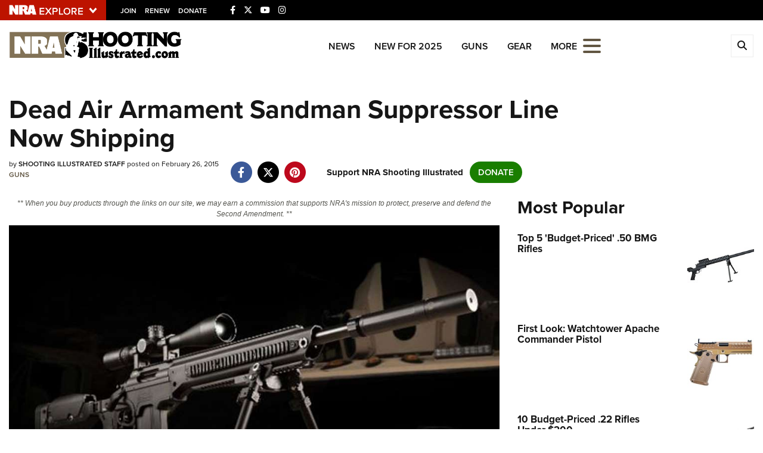

--- FILE ---
content_type: text/html; charset=utf-8
request_url: https://www.shootingillustrated.com/content/dead-air-armament-sandman-suppressor-line-now-shipping/
body_size: 19004
content:

<!DOCTYPE html>

<html lang="en">
<head>
    <meta charset="utf-8" />
    <meta name="viewport" content="width=device-width, initial-scale=1, shrink-to-fit=no" />
    <meta name="author" content="National Rifle Association" />
    
    <meta name="description" content="There&#39;s a new line of sound suppressors in town, dare we say it? Enter Sandman...">
    <meta name="keywords" content="7.62 NATO,new products,suppressors">
    <meta name="twitter:card" content="summary_large_image" />
    <meta name="twitter:site" content="@nra" />
    <meta property="twitter:title" content="An Official Journal Of The NRA | Dead Air Armament Sandman Suppressor Line Now Shipping" />
    <meta name="twitter:description" content="There&#39;s a new line of sound suppressors in town, dare we say it? Enter Sandman...">
    <meta property="og:title" content="An Official Journal Of The NRA | Dead Air Armament Sandman Suppressor Line Now Shipping" />
    <meta property="og:description" content="There&#39;s a new line of sound suppressors in town, dare we say it? Enter Sandman..." />
    <meta property="og:url" content="https://www.shootingillustrated.com/content/dead-air-armament-sandman-suppressor-line-now-shipping/" />
    <meta property="og:site_name" content="An Official Journal Of The NRA" />
    <meta property="og:type" content="article" />
    <meta class="swiftype" name="host" data-type="enum" content="https://www.shootingillustrated.com/" />
    <meta class="swiftype" name="type" data-type="enum" content="article" />
    <meta class="swiftype" name="body" data-type="text" content="There&#39;s a new line of sound suppressors in town, dare we say it? Enter Sandman..." />
    <meta class="swiftype" name="publicationdate" data-type="date" content="2015-02-27T01:25:36Z" />

        <meta name="twitter:image" content="https://www.shootingillustrated.com/media/2spigseu/deadairsandman.jpg">
        <meta property="og:image" content="https://www.shootingillustrated.com/media/2spigseu/deadairsandman.jpg" />
        <meta class="swiftype" name="image" data-type="enum" content="https://www.shootingillustrated.com/media/2spigseu/deadairsandman.jpg" />


            <meta class="swiftype" name="tags" data-type="string" content="7.62 NATO" />
            <meta class="swiftype" name="tags" data-type="string" content="new products" />
            <meta class="swiftype" name="tags" data-type="string" content="suppressors" />

    <link rel="icon" href="/favicon.ico" />
    <link rel="canonical" href="https://www.shootingillustrated.com/content/dead-air-armament-sandman-suppressor-line-now-shipping/" />
    <title>Dead Air Armament Sandman Suppressor Line Now Shipping | An Official Journal Of The NRA</title>
    <link href="https://use.typekit.net/sex1rmt.css" rel="stylesheet" type="text/css" />
    <link href="/assets/css/app.min.css?v=7" rel="stylesheet" type="text/css" />

    <!-- NRA Google Tag Manager -->
    <script type="5ef9dd70c9fd39c8c10e25d2-text/javascript">
        (function (w, d, s, l, i) {
            w[l] = w[l] || []; w[l].push({
                'gtm.start':
                    new Date().getTime(), event: 'gtm.js'
            }); var f = d.getElementsByTagName(s)[0],
                j = d.createElement(s), dl = l != 'dataLayer' ? '&l=' + l : ''; j.async = true; j.src =
                    'https://www.googletagmanager.com/gtm.js?id=' + i + dl; f.parentNode.insertBefore(j, f);
        })(window, document, 'script', 'amDataLayer', 'GTM-P7T2LFS');</script>
    <!-- End Google Tag Manager -->
    <!-- Ads Google Tag Manager -->
    <script type="5ef9dd70c9fd39c8c10e25d2-text/javascript">
        (function (w, d, s, l, i) {
            w[l] = w[l] || []; w[l].push({
                'gtm.start':
                    new Date().getTime(), event: 'gtm.js'
            }); var f = d.getElementsByTagName(s)[0],
                j = d.createElement(s), dl = l != 'dataLayer' ? '&l=' + l : ''; j.async = true; j.src =
                    'https://www.googletagmanager.com/gtm.js?id=' + i + dl; f.parentNode.insertBefore(j, f);
        })(window, document, 'script', 'dataLayer', 'GTM-K3VVJRW');</script>
    <!-- End Google Tag Manager -->
</head>
<body>
    <!-- NRA Google Tag Manager (noscript) -->
    <noscript>
        <iframe src="https://www.googletagmanager.com/ns.html?id=GTM-P7T2LFS" height="0" width="0" style="display:none;visibility:hidden"></iframe>
    </noscript>
    <!-- End Google Tag Manager (noscript) -->
    <!-- Ads Google Tag Manager (noscript) -->
    <noscript>
        <iframe src="https://www.googletagmanager.com/ns.html?id=GTM-K3VVJRW" height="0" width="0" style="display:none;visibility:hidden"></iframe>
    </noscript>
    <!-- End Google Tag Manager (noscript) -->



<div class="HeaderPartial explore d-print-none" data-gtm-component="HeaderPartial">
    <div class="explore_bar small">
        <div class="container bar">
            <div class="row">
                <div class="col-12 left">
                        <div class="explore_link_wrapper closed" data-gtm-component="Master Nav"><a class="explore_link master_nav_trigger" href="#" data-gtm-event-click="Toggle" data-gtm-label="Master Nav Toggle Button"><img src="https://d1wa642fa19wy3.cloudfront.net/images/NRAExploreButton_DownArrow.png" data-on-state="https://d1wa642fa19wy3.cloudfront.net/images/NRAExploreButton_UpArrow.png" data-off-state="https://d1wa642fa19wy3.cloudfront.net/images/NRAExploreButton_DownArrow.png" alt="NRA Explore" height="30" width="148" /></a></div>

                        <span class="join_renew">
                                <a class="social_link" href="https://www.nra.org/redirects/nra/join?utm_source=Publications" target="_blank" data-gtm-label="Join" data-gtm-event-click>Join</a><span class="hidden-sm hidden-md hidden-lg social_or"> </span>
                                <a class="social_link" href="https://www.nra.org/redirects/nra/renew?utm_source=Publications" target="_blank" data-gtm-label="Renew" data-gtm-event-click>Renew</a><span class="hidden-sm hidden-md hidden-lg social_or"> </span>
                                <a class="social_link" href="https://www.nra.org/redirects/nra/donate?utm_source=Publications" target="_blank" data-gtm-label="Donate" data-gtm-event-click>Donate</a><span class="hidden-sm hidden-md hidden-lg social_or"> </span>
                        </span>

                            <span class="social_items">

<a href="https://www.facebook.com/shootingillustrated/" target="_blank"><i class="fab fa-facebook-f" title="Facebook"></i></a>

                            </span>
                            <span class="social_items">

<a href="https://twitter.com/shootingillustr" target="_blank"><i class="fab fa-x-twitter" title="Twitter"></i></a>

                            </span>
                            <span class="social_items">

<a href="http://www.youtube.com/NRApubs" target="_blank"><i class="fab fa-youtube" title="YouTube"></i></a>

                            </span>
                            <span class="social_items">

<a href="https://www.instagram.com/shooting_illustrated/" target="_blank"><i class="fab fa-instagram" title="Instagram"></i></a>

                            </span>
                </div>
            </div>
        </div>
    </div>

            <link type="text/css" rel="stylesheet" href="https://d1wa642fa19wy3.cloudfront.net/styles/MasterNav.css" />
            <link type="text/css" rel="stylesheet" href="https://d1wa642fa19wy3.cloudfront.net/styles/MasterNavModal.css" />
            <div class="master_nav" data-gtm-component="Master Nav">
                <div class="container">
                    <div class="row">
                        <div class="col-10">
                            <h3>Explore The NRA Universe Of Websites</h3>
                        </div>
                        <div class="col-2 text-right">
                            <a href="#" class="close_masternav image" data-gtm-event-click="Close Click" data-gtm-label="Close Image"><img width="25" height="25" src="https://d1wa642fa19wy3.cloudfront.net/images/master_nav_close_icon.gif" alt="Close" /></a>
                            <a href="#" class="close_masternav text" data-gtm-event-click="Close Click" data-gtm-label="Close Text">CLOSE</a>
                        </div>
                    </div>
                    <div class="row">
                        <div class="col-md-4">
                            <div class="quick_links_container">
                                <h4>Quick Links</h4>
                                <ul>
                                        <li><a href="https://home.nra.org/" class="icon_external" target="_self" data-gtm-label="https://home.nra.org/" data-gtm-event-click="Quick Link Click">NRA.ORG</a></li>
                                        <li><a href="https://www.nramemberservices.org/" class="icon_external" target="_blank" data-gtm-label="https://www.nramemberservices.org/" data-gtm-event-click="Quick Link Click">Manage Your Membership</a></li>
                                        <li><a href="https://home.nra.org/?FindNRANearYou=true" class="icon_external" target="_blank" data-gtm-label="https://home.nra.org/?FindNRANearYou=true" data-gtm-event-click="Quick Link Click">NRA Near You</a></li>
                                        <li><a href="https://www.friendsofnra.org/" class="icon_external" target="_blank" data-gtm-label="https://www.friendsofnra.org/" data-gtm-event-click="Quick Link Click">Friends of NRA</a></li>
                                        <li><a href="https://www.nraila.org/gun-laws/" class="icon_external" target="_blank" data-gtm-label="https://www.nraila.org/gun-laws/" data-gtm-event-click="Quick Link Click">State and Federal Gun Laws</a></li>
                                        <li><a href="https://onlinetraining.nra.org/" class="icon_external" target="_blank" data-gtm-label="https://onlinetraining.nra.org/" data-gtm-event-click="Quick Link Click">NRA Online Training</a></li>
                                        <li><a href="https://www.nraila.org/" class="icon_external" target="_blank" data-gtm-label="https://www.nraila.org/" data-gtm-event-click="Quick Link Click">Politics, Policy and Legislation</a></li>
                                </ul>
                            </div>
                        </div>
                        <div class="col-md-8">
                            <div class="row">
                                <div class="col-sm-12 col-md-6 col-lg-6 links_list">
                                    <ul>
                                            <li class="interest interest_toggle">
                                                <span class="icon interest_toggle"></span>
                                                <a class="interest_toggle" href="#" data-gtm-label="Clubs and Associations" data-gtm-event-click="Category Toggle">Clubs and Associations</a>
                                                    <ul>
                                                            <li><a href="https://explore.nra.org/programs/clubs/" class="icon_external" target="_blank" data-gtm-label="https://explore.nra.org/programs/clubs/" data-gtm-event-click="Outbound Link Click">Affiliated Clubs, Ranges and Businesses</a></li>

                                                    </ul>

                                            </li>
                                            <li class="interest interest_toggle">
                                                <span class="icon interest_toggle"></span>
                                                <a class="interest_toggle" href="#" data-gtm-label="Competitive Shooting" data-gtm-event-click="Category Toggle">Competitive Shooting</a>
                                                    <ul>
                                                            <li><a href="https://nraday.nra.org/web/Default.aspx" class="icon_external" target="_blank" data-gtm-label="https://nraday.nra.org/web/Default.aspx" data-gtm-event-click="Outbound Link Click">NRA Day</a></li>
                                                            <li><a href="https://competitions.nra.org/" class="icon_external" target="_blank" data-gtm-label="https://competitions.nra.org/" data-gtm-event-click="Outbound Link Click">Competitive Shooting Programs</a></li>
                                                            <li><a href="https://competitions.nra.org/competitions/nra-national-matches/collegiate-championships/" class="icon_external" target="_blank" data-gtm-label="https://competitions.nra.org/competitions/nra-national-matches/collegiate-championships/" data-gtm-event-click="Outbound Link Click">Collegiate Shooting Programs</a></li>
                                                            <li><a href="https://arc.nra.org/" class="icon_external" target="_blank" data-gtm-label="https://arc.nra.org/" data-gtm-event-click="Outbound Link Click">America&#39;s Rifle Challenge</a></li>
                                                            <li><a href="https://competitor.nra.org/" class="icon_external" target="_blank" data-gtm-label="https://competitor.nra.org/" data-gtm-event-click="Outbound Link Click">Competitor Classification Lookup</a></li>
                                                            <li><a href="https://www.ssusa.org/" class="icon_external" target="_blank" data-gtm-label="https://www.ssusa.org/" data-gtm-event-click="Outbound Link Click">Shooting Sports USA</a></li>
                                                            <li><a href="https://adaptiveshooting.nra.org/" class="icon_external" target="_blank" data-gtm-label="https://adaptiveshooting.nra.org/" data-gtm-event-click="Outbound Link Click">Adaptive Shooting </a></li>
                                                            <li><a href="https://www.greatamericanoutdoorshow.org/" class="icon_external" target="_blank" data-gtm-label="https://www.greatamericanoutdoorshow.org/" data-gtm-event-click="Outbound Link Click">Great American Outdoor Show</a></li>
                                                            <li><a href="https://www.nrawc.org/events/" class="icon_external" target="_blank" data-gtm-label="https://www.nrawc.org/events/" data-gtm-event-click="Outbound Link Click">NRA Whittington Center</a></li>

                                                    </ul>

                                            </li>
                                            <li class="interest interest_toggle">
                                                <span class="icon interest_toggle"></span>
                                                <a class="interest_toggle" href="#" data-gtm-label="Events and Entertainment" data-gtm-event-click="Category Toggle">Events and Entertainment</a>
                                                    <ul>
                                                            <li><a href="https://wwe.nra.org/" class="icon_external" target="_blank" data-gtm-label="https://wwe.nra.org/" data-gtm-event-click="Outbound Link Click">Women&#39;s Wilderness Escape</a></li>
                                                            <li><a href="https://www.nrawc.org/events/" class="icon_external" target="_blank" data-gtm-label="https://www.nrawc.org/events/" data-gtm-event-click="Outbound Link Click">NRA Whittington Center</a></li>
                                                            <li><a href="https://www.friendsofnra.org/" class="icon_external" target="_blank" data-gtm-label="https://www.friendsofnra.org/" data-gtm-event-click="Outbound Link Click">Friends of NRA</a></li>
                                                            <li><a href="https://www.greatamericanoutdoorshow.org/" class="icon_external" target="_blank" data-gtm-label="https://www.greatamericanoutdoorshow.org/" data-gtm-event-click="Outbound Link Click">Great American Outdoor Show</a></li>
                                                            <li><a href="https://www.nraam.org/" class="icon_external" target="_blank" data-gtm-label="https://www.nraam.org/" data-gtm-event-click="Outbound Link Click">NRA Annual Meetings &amp; Exhibits</a></li>
                                                            <li><a href="https://nraday.nra.org/web/Default.aspx" class="icon_external" target="_blank" data-gtm-label="https://nraday.nra.org/web/Default.aspx" data-gtm-event-click="Outbound Link Click">NRA Day</a></li>
                                                            <li><a href="https://www.nracountry.com/" class="icon_external" target="_blank" data-gtm-label="https://www.nracountry.com/" data-gtm-event-click="Outbound Link Click">NRA Country</a></li>
                                                            <li><a href="https://competitions.nra.org/" class="icon_external" target="_blank" data-gtm-label="https://competitions.nra.org/" data-gtm-event-click="Outbound Link Click">Competitive Shooting Programs</a></li>
                                                            <li><a href="https://nragungurus.nra.org/" class="icon_external" target="_blank" data-gtm-label="https://nragungurus.nra.org/" data-gtm-event-click="Outbound Link Click">NRA Gun Gurus</a></li>

                                                    </ul>

                                            </li>
                                            <li class="interest interest_toggle">
                                                <span class="icon interest_toggle"></span>
                                                <a class="interest_toggle" href="#" data-gtm-label="Firearms Training" data-gtm-event-click="Category Toggle">Firearms Training</a>
                                                    <ul>
                                                            <li><a href="https://gunsafetyrules.nra.org/" class="icon_external" target="_blank" data-gtm-label="https://gunsafetyrules.nra.org/" data-gtm-event-click="Outbound Link Click">NRA Gun Safety Rules</a></li>
                                                            <li><a href="https://firearmtraining.nra.org/" class="icon_external" target="_blank" data-gtm-label="https://firearmtraining.nra.org/" data-gtm-event-click="Outbound Link Click">Firearm Training</a></li>
                                                            <li><a href="https://www.nrainstructors.org/" class="icon_external" target="_blank" data-gtm-label="https://www.nrainstructors.org/" data-gtm-event-click="Outbound Link Click">Become An NRA Instructor</a></li>
                                                            <li><a href="https://firearmtraining.nra.org/become-an-instructor/become-a-training-counselor/" class="icon_external" target="_blank" data-gtm-label="https://firearmtraining.nra.org/become-an-instructor/become-a-training-counselor/" data-gtm-event-click="Outbound Link Click">Become A Training Counselor</a></li>
                                                            <li><a href="https://rso.nra.org/" class="icon_external" target="_blank" data-gtm-label="https://rso.nra.org/" data-gtm-event-click="Outbound Link Click">NRA Range Safety Officers</a></li>
                                                            <li><a href="https://coach.nra.org/" class="icon_external" target="_blank" data-gtm-label="https://coach.nra.org/" data-gtm-event-click="Outbound Link Click">Shooting Sports Coach Development</a></li>
                                                            <li><a href="https://adaptiveshooting.nra.org/" class="icon_external" target="_blank" data-gtm-label="https://adaptiveshooting.nra.org/" data-gtm-event-click="Outbound Link Click">Adaptive Shooting </a></li>
                                                            <li><a href="https://gunsmithing.nra.org/" class="icon_external" target="_blank" data-gtm-label="https://gunsmithing.nra.org/" data-gtm-event-click="Outbound Link Click">NRA Gunsmithing Schools</a></li>
                                                            <li><a href="https://onlinetraining.nra.org/" class="icon_external" target="_blank" data-gtm-label="https://onlinetraining.nra.org/" data-gtm-event-click="Outbound Link Click">NRA Online Training</a></li>
                                                            <li><a href="https://materials.nrahq.org/" class="icon_external" target="_blank" data-gtm-label="https://materials.nrahq.org/" data-gtm-event-click="Outbound Link Click">NRA Program Materials Center</a></li>
                                                            <li><a href="https://mqp.nra.org/" class="icon_external" target="_blank" data-gtm-label="https://mqp.nra.org/" data-gtm-event-click="Outbound Link Click">NRA Marksmanship Qualification Program</a></li>
                                                            <li><a href="https://www.nrainstructors.org/search.aspx" class="icon_external" target="_blank" data-gtm-label="https://www.nrainstructors.org/search.aspx" data-gtm-event-click="Outbound Link Click">Find A Course</a></li>
                                                            <li><a href="https://www.nrainstructors.org/search.aspx   " class="icon_external" target="_blank" data-gtm-label="https://www.nrainstructors.org/search.aspx   " data-gtm-event-click="Outbound Link Click">NRA CCW</a></li>
                                                            <li><a href="https://www.nrainstructors.org/CourseCatalog.aspx" class="icon_external" target="_blank" data-gtm-label="https://www.nrainstructors.org/CourseCatalog.aspx" data-gtm-event-click="Outbound Link Click">NRA Training Course Catalog</a></li>

                                                    </ul>

                                            </li>
                                            <li class="interest interest_toggle">
                                                <span class="icon interest_toggle"></span>
                                                <a class="interest_toggle" href="#" data-gtm-label="Giving" data-gtm-event-click="Category Toggle">Giving</a>
                                                    <ul>
                                                            <li><a href="https://www.nrafoundation.org/" class="icon_external" target="_blank" data-gtm-label="https://www.nrafoundation.org/" data-gtm-event-click="Outbound Link Click">The NRA Foundation</a></li>
                                                            <li><a href="https://www.friendsofnra.org/" class="icon_external" target="_blank" data-gtm-label="https://www.friendsofnra.org/" data-gtm-event-click="Outbound Link Click">Friends of NRA</a></li>
                                                            <li><a href="https://www.nraringoffreedom.com/" class="icon_external" target="_blank" data-gtm-label="https://www.nraringoffreedom.com/" data-gtm-event-click="Outbound Link Click">Ring of Freedom</a></li>
                                                            <li><a href="https://donate.nraila.org/Donate" class="icon_external" target="_blank" data-gtm-label="https://donate.nraila.org/Donate" data-gtm-event-click="Outbound Link Click">Institute for Legislative Action</a></li>
                                                            <li><a href="https://www.nrawc.org/support-us/" class="icon_external" target="_blank" data-gtm-label="https://www.nrawc.org/support-us/" data-gtm-event-click="Outbound Link Click">NRA Whittington Center </a></li>
                                                            <li><a href="https://www.nrafff.com/" class="icon_external" target="_blank" data-gtm-label="https://www.nrafff.com/" data-gtm-event-click="Outbound Link Click">NRA Firearms For Freedom</a></li>

                                                    </ul>

                                            </li>
                                            <li class="interest interest_toggle">
                                                <span class="icon interest_toggle"></span>
                                                <a class="interest_toggle" href="#" data-gtm-label="History" data-gtm-event-click="Category Toggle">History</a>
                                                    <ul>
                                                            <li><a href="https://home.nra.org/about-the-nra/" class="icon_external" target="_blank" data-gtm-label="https://home.nra.org/about-the-nra/" data-gtm-event-click="Outbound Link Click">History Of The NRA</a></li>
                                                            <li><a href="https://www.nramuseum.org/" class="icon_external" target="_blank" data-gtm-label="https://www.nramuseum.org/" data-gtm-event-click="Outbound Link Click">NRA Museums</a></li>
                                                            <li><a href="https://www.americanrifleman.org/i-have-this-old-gun/" class="icon_external" target="_blank" data-gtm-label="https://www.americanrifleman.org/i-have-this-old-gun/" data-gtm-event-click="Outbound Link Click">I Have This Old Gun</a></li>
                                                            <li><a href="https://nragungurus.nra.org/" class="icon_external" target="_blank" data-gtm-label="https://nragungurus.nra.org/" data-gtm-event-click="Outbound Link Click">NRA Gun Gurus</a></li>

                                                    </ul>

                                            </li>
                                            <li class="interest interest_toggle">
                                                <span class="icon interest_toggle"></span>
                                                <a class="interest_toggle" href="#" data-gtm-label="Hunting" data-gtm-event-click="Category Toggle">Hunting</a>
                                                    <ul>
                                                            <li><a href="https://nra.yourlearningportal.com/Course/HuntersEdActivityInfoPage" class="icon_external" target="_blank" data-gtm-label="https://nra.yourlearningportal.com/Course/HuntersEdActivityInfoPage" data-gtm-event-click="Outbound Link Click">Hunter Education</a></li>
                                                            <li><a href="https://yhec.nra.org/" class="icon_external" target="_blank" data-gtm-label="https://yhec.nra.org/" data-gtm-event-click="Outbound Link Click">Youth Hunter Education Challenge</a></li>
                                                            <li><a href="https://www.nrawc.org/hunts/" class="icon_external" target="_blank" data-gtm-label="https://www.nrawc.org/hunts/" data-gtm-event-click="Outbound Link Click">NRA Whittington Center</a></li>
                                                            <li><a href="https://www.nrahlf.org/" class="icon_external" target="_blank" data-gtm-label="https://www.nrahlf.org/" data-gtm-event-click="Outbound Link Click">NRA Hunters&#39; Leadership Forum</a></li>
                                                            <li><a href="https://www.greatamericanoutdoorshow.org/" class="icon_external" target="_blank" data-gtm-label="https://www.greatamericanoutdoorshow.org/" data-gtm-event-click="Outbound Link Click">Great American Outdoor Show</a></li>
                                                            <li><a href="https://hfth.nra.org/" class="icon_external" target="_blank" data-gtm-label="https://hfth.nra.org/" data-gtm-event-click="Outbound Link Click">Hunters for the Hungry</a></li>
                                                            <li><a href="https://www.americanhunter.org/" class="icon_external" target="_blank" data-gtm-label="https://www.americanhunter.org/" data-gtm-event-click="Outbound Link Click">American Hunter</a></li>
                                                            <li><a href="https://www.nraila.org/campaigns/huntingconservation/hunting-home-page/" class="icon_external" target="_blank" data-gtm-label="https://www.nraila.org/campaigns/huntingconservation/hunting-home-page/" data-gtm-event-click="Outbound Link Click">Hunting Legislation Issues</a></li>
                                                            <li><a href="https://statehuntingresources.nra.org/" class="icon_external" target="_blank" data-gtm-label="https://statehuntingresources.nra.org/" data-gtm-event-click="Outbound Link Click">State Hunting Resources</a></li>
                                                            <li><a href="https://www.nraila.org/" class="icon_external" target="_blank" data-gtm-label="https://www.nraila.org/" data-gtm-event-click="Outbound Link Click">NRA Institute for Legislative Action</a></li>
                                                            <li><a href="https://www.americanrifleman.org/" class="icon_external" target="_blank" data-gtm-label="https://www.americanrifleman.org/" data-gtm-event-click="Outbound Link Click">American Rifleman</a></li>
                                                            <li><a href="https://adaptiveshooting.nra.org/adaptive-hunting-database/" class="icon_external" target="_blank" data-gtm-label="https://adaptiveshooting.nra.org/adaptive-hunting-database/" data-gtm-event-click="Outbound Link Click">Adaptive Hunting Database</a></li>
                                                            <li><a href="https://nrawta.com?utm_source=NRA&amp;utm_medium=HuntingHomepage&amp;utm_campaign=NRAHHP" class="icon_external" target="_blank" data-gtm-label="https://nrawta.com?utm_source=NRA&amp;utm_medium=HuntingHomepage&amp;utm_campaign=NRAHHP" data-gtm-event-click="Outbound Link Click">Outdoor Adventure Partner of the NRA</a></li>

                                                    </ul>

                                            </li>
                                            <li class="interest interest_toggle">
                                                <span class="icon interest_toggle"></span>
                                                <a class="interest_toggle" href="#" data-gtm-label="Law Enforcement, Military, Security" data-gtm-event-click="Category Toggle">Law Enforcement, Military, Security</a>
                                                    <ul>
                                                            <li><a href="https://le.nra.org/" class="icon_external" target="_blank" data-gtm-label="https://le.nra.org/" data-gtm-event-click="Outbound Link Click">Law Enforcement, Military, Security</a></li>

                                                    </ul>

                                            </li>
                                            <li class="interest interest_toggle">
                                                <span class="icon interest_toggle"></span>
                                                <a class="interest_toggle" href="#" data-gtm-label="Media and Publications" data-gtm-event-click="Category Toggle">Media and Publications</a>
                                                    <ul>
                                                            <li><a href="https://www.nrablog.com/" class="icon_external" target="_blank" data-gtm-label="https://www.nrablog.com/" data-gtm-event-click="Outbound Link Click">NRA Blog</a></li>
                                                            <li><a href="https://www.americanrifleman.org/" class="icon_external" target="_blank" data-gtm-label="https://www.americanrifleman.org/" data-gtm-event-click="Outbound Link Click">American Rifleman</a></li>
                                                            <li><a href="https://www.americas1stfreedom.org/" class="icon_external" target="_blank" data-gtm-label="https://www.americas1stfreedom.org/" data-gtm-event-click="Outbound Link Click">America&#39;s 1st Freedom</a></li>
                                                            <li><a href="https://www.americanhunter.org/" class="icon_external" target="_blank" data-gtm-label="https://www.americanhunter.org/" data-gtm-event-click="Outbound Link Click">American Hunter</a></li>
                                                            <li><a href="https://www.shootingillustrated.com/" class="icon_external" target="_blank" data-gtm-label="https://www.shootingillustrated.com/" data-gtm-event-click="Outbound Link Click">Shooting Illustrated</a></li>
                                                            <li><a href="https://www.nrafamily.org/" class="icon_external" target="_blank" data-gtm-label="https://www.nrafamily.org/" data-gtm-event-click="Outbound Link Click">NRA Family</a></li>
                                                            <li><a href="https://www.ssusa.org/" class="icon_external" target="_blank" data-gtm-label="https://www.ssusa.org/" data-gtm-event-click="Outbound Link Click">Shooting Sports USA</a></li>
                                                            <li><a href="https://nraallaccess.nra.org/" class="icon_external" target="_blank" data-gtm-label="https://nraallaccess.nra.org/" data-gtm-event-click="Outbound Link Click">NRA All Access</a></li>
                                                            <li><a href="https://nragungurus.nra.org/" class="icon_external" target="_blank" data-gtm-label="https://nragungurus.nra.org/" data-gtm-event-click="Outbound Link Click">NRA Gun Gurus</a></li>
                                                            <li><a href="https://www.nrahlf.org/" class="icon_external" target="_blank" data-gtm-label="https://www.nrahlf.org/" data-gtm-event-click="Outbound Link Click">NRA Hunters&#39; Leadership Forum</a></li>

                                                    </ul>

                                            </li>

                                    </ul>
                                </div>
                                <div class="col-sm-12 col-md-6 col-lg-6 links_list">
                                    <ul>
                                            <li class="interest interest_toggle">
                                                <span class="icon interest_toggle"></span>
                                                <a class="interest_toggle" href="#" data-gtm-label="Membership" data-gtm-event-click="Category Toggle">Membership</a>
                                                    <ul>
                                                            <li><a href="https://www.nra.org/redirects/nra/join" class="icon_external" target="_blank" data-gtm-label="https://www.nra.org/redirects/nra/join" data-gtm-event-click="Outbound Link Click">Join The NRA</a></li>
                                                            <li><a href="https://benefits.nra.org/" class="icon_external" target="_blank" data-gtm-label="https://benefits.nra.org/" data-gtm-event-click="Outbound Link Click">NRA Member Benefits</a></li>
                                                            <li><a href="https://www.nramemberservices.org/Home.aspx" class="icon_external" target="_blank" data-gtm-label="https://www.nramemberservices.org/Home.aspx" data-gtm-event-click="Outbound Link Click">Manage Your Membership</a></li>
                                                            <li><a href="https://nrastore.com" class="icon_external" target="_blank" data-gtm-label="https://nrastore.com" data-gtm-event-click="Outbound Link Click">NRA Store</a></li>
                                                            <li><a href="https://www.nrawc.org/support-us/membership/" class="icon_external" target="_blank" data-gtm-label="https://www.nrawc.org/support-us/membership/" data-gtm-event-click="Outbound Link Click">NRA Whittington Center </a></li>
                                                            <li><a href="https://www.nraapprovedservices.com/" class="icon_external" target="_blank" data-gtm-label="https://www.nraapprovedservices.com/" data-gtm-event-click="Outbound Link Click">NRA Endorsed Member Insurance</a></li>
                                                            <li><a href="https://recruiting.nra.org/" class="icon_external" target="_blank" data-gtm-label="https://recruiting.nra.org/" data-gtm-event-click="Outbound Link Click">NRA Membership Recruiting</a></li>
                                                            <li><a href="https://stateassociations.nra.org/" class="icon_external" target="_blank" data-gtm-label="https://stateassociations.nra.org/" data-gtm-event-click="Outbound Link Click">NRA State Associations</a></li>
                                                            <li><a href="https://membership.nra.org/WomenOfNRA/Join" class="icon_external" target="_blank" data-gtm-label="https://membership.nra.org/WomenOfNRA/Join" data-gtm-event-click="Outbound Link Click">NRA Membership For Women</a></li>
                                                            <li><a href="https://membership.nra.org/Join/Life/Choose" class="icon_external" target="_blank" data-gtm-label="https://membership.nra.org/Join/Life/Choose" data-gtm-event-click="Outbound Link Click">NRA Life Membership</a></li>
                                                            <li><a href="https://www.nra.org/redirects/nra/renew" class="icon_external" target="_blank" data-gtm-label="https://www.nra.org/redirects/nra/renew" data-gtm-event-click="Outbound Link Click">Renew or Upgrade Your Membership</a></li>
                                                            <li><a href="https://joinnra.nra.org/join/Junior.aspx" class="icon_external" target="_blank" data-gtm-label="https://joinnra.nra.org/join/Junior.aspx" data-gtm-event-click="Outbound Link Click">NRA Junior Membership</a></li>
                                                            <li><a href="https://www.nraba.org/" class="icon_external" target="_blank" data-gtm-label="https://www.nraba.org/" data-gtm-event-click="Outbound Link Click">NRA Business Alliance</a></li>
                                                            <li><a href="https://nraindustryally.nra.org/" class="icon_external" target="_blank" data-gtm-label="https://nraindustryally.nra.org/" data-gtm-event-click="Outbound Link Click">NRA Industry Ally Program</a></li>

                                                    </ul>

                                            </li>
                                            <li class="interest interest_toggle">
                                                <span class="icon interest_toggle"></span>
                                                <a class="interest_toggle" href="#" data-gtm-label="Politics And Legislation" data-gtm-event-click="Category Toggle">Politics And Legislation</a>
                                                    <ul>
                                                            <li><a href="https://www.nraila.org/" class="icon_external" target="_blank" data-gtm-label="https://www.nraila.org/" data-gtm-event-click="Outbound Link Click">NRA Institute for Legislative Action</a></li>
                                                            <li><a href="https://www.nraila.org/gun-laws/" class="icon_external" target="_blank" data-gtm-label="https://www.nraila.org/gun-laws/" data-gtm-event-click="Outbound Link Click">NRA-ILA Gun Laws</a></li>
                                                            <li><a href="https://www.triggerthevote.org/register-to-vote/" class="icon_external" target="_blank" data-gtm-label="https://www.triggerthevote.org/register-to-vote/" data-gtm-event-click="Outbound Link Click">Register To Vote</a></li>
                                                            <li><a href="https://www.nrapvf.org/grades/" class="icon_external" target="_blank" data-gtm-label="https://www.nrapvf.org/grades/" data-gtm-event-click="Outbound Link Click">Candidate Ratings</a></li>
                                                            <li><a href="https://act.nraila.org/" class="icon_external" target="_blank" data-gtm-label="https://act.nraila.org/" data-gtm-event-click="Outbound Link Click">Write Your Lawmakers</a></li>
                                                            <li><a href="https://www.americas1stfreedom.org/" class="icon_external" target="_blank" data-gtm-label="https://www.americas1stfreedom.org/" data-gtm-event-click="Outbound Link Click">America&#39;s 1st Freedom</a></li>
                                                            <li><a href="https://www.nraila.org/grassroots/volunteer/" class="icon_external" target="_blank" data-gtm-label="https://www.nraila.org/grassroots/volunteer/" data-gtm-event-click="Outbound Link Click">NRA-ILA FrontLines</a></li>
                                                            <li><a href="https://www.nrapvf.org/" class="icon_external" target="_blank" data-gtm-label="https://www.nrapvf.org/" data-gtm-event-click="Outbound Link Click">NRA Political Victory Fund</a></li>
                                                            <li><a href="https://stateassociations.nra.org/" class="icon_external" target="_blank" data-gtm-label="https://stateassociations.nra.org/" data-gtm-event-click="Outbound Link Click">NRA State Associations</a></li>

                                                    </ul>

                                            </li>
                                            <li class="interest interest_toggle">
                                                <span class="icon interest_toggle"></span>
                                                <a class="interest_toggle" href="#" data-gtm-label="Recreational Shooting" data-gtm-event-click="Category Toggle">Recreational Shooting</a>
                                                    <ul>
                                                            <li><a href="https://arc.nra.org/" class="icon_external" target="_blank" data-gtm-label="https://arc.nra.org/" data-gtm-event-click="Outbound Link Click">America&#39;s Rifle Challenge</a></li>
                                                            <li><a href="https://preview.nrawc.org/ranges/" class="icon_external" target="_blank" data-gtm-label="https://preview.nrawc.org/ranges/" data-gtm-event-click="Outbound Link Click">NRA Whittington Center</a></li>
                                                            <li><a href="https://wwe.nra.org/" class="icon_external" target="_blank" data-gtm-label="https://wwe.nra.org/" data-gtm-event-click="Outbound Link Click">Women&#39;s Wilderness Escape</a></li>
                                                            <li><a href="https://nraday.nra.org/web/Default.aspx" class="icon_external" target="_blank" data-gtm-label="https://nraday.nra.org/web/Default.aspx" data-gtm-event-click="Outbound Link Click">NRA Day</a></li>
                                                            <li><a href="https://nrahqrange.nra.org/" class="icon_external" target="_blank" data-gtm-label="https://nrahqrange.nra.org/" data-gtm-event-click="Outbound Link Click">The NRA Range</a></li>
                                                            <li><a href="https://homeairgun.nra.org/" class="icon_external" target="_blank" data-gtm-label="https://homeairgun.nra.org/" data-gtm-event-click="Outbound Link Click">Home Air Gun Program</a></li>
                                                            <li><a href="https://adaptiveshooting.nra.org/" class="icon_external" target="_blank" data-gtm-label="https://adaptiveshooting.nra.org/" data-gtm-event-click="Outbound Link Click">Adaptive Shooting </a></li>
                                                            <li><a href="https://rangeservices.nra.org/" class="icon_external" target="_blank" data-gtm-label="https://rangeservices.nra.org/" data-gtm-event-click="Outbound Link Click">Range Services</a></li>
                                                            <li><a href="https://benefits.nra.org/" class="icon_external" target="_blank" data-gtm-label="https://benefits.nra.org/" data-gtm-event-click="Outbound Link Click">NRA Member Benefits</a></li>
                                                            <li><a href="https://www.greatamericanoutdoorshow.org/" class="icon_external" target="_blank" data-gtm-label="https://www.greatamericanoutdoorshow.org/" data-gtm-event-click="Outbound Link Click">Great American Outdoor Show</a></li>
                                                            <li><a href="https://competitions.nra.org/competitions/nra-national-matches/" class="icon_external" target="_blank" data-gtm-label="https://competitions.nra.org/competitions/nra-national-matches/" data-gtm-event-click="Outbound Link Click">NRA Springfield M1A Match</a></li>
                                                            <li><a href="https://www.shootingillustrated.com/" class="icon_external" target="_blank" data-gtm-label="https://www.shootingillustrated.com/" data-gtm-event-click="Outbound Link Click">Shooting Illustrated</a></li>
                                                            <li><a href="https://firearmtraining.nra.org/" class="icon_external" target="_blank" data-gtm-label="https://firearmtraining.nra.org/" data-gtm-event-click="Outbound Link Click">Firearm Training</a></li>
                                                            <li><a href="https://mqp.nra.org/" class="icon_external" target="_blank" data-gtm-label="https://mqp.nra.org/" data-gtm-event-click="Outbound Link Click">NRA Marksmanship Qualification Program</a></li>
                                                            <li><a href="https://www.nrainstructors.org/CourseCatalog.aspx" class="icon_external" target="_blank" data-gtm-label="https://www.nrainstructors.org/CourseCatalog.aspx" data-gtm-event-click="Outbound Link Click">NRA Training Course Catalog</a></li>
                                                            <li><a href="https://wot.nra.org/" class="icon_external" target="_blank" data-gtm-label="https://wot.nra.org/" data-gtm-event-click="Outbound Link Click">Women On Target&#174; Instructional Shooting Clinics</a></li>

                                                    </ul>

                                            </li>
                                            <li class="interest interest_toggle">
                                                <span class="icon interest_toggle"></span>
                                                <a class="interest_toggle" href="#" data-gtm-label="Safety and Education" data-gtm-event-click="Category Toggle">Safety and Education</a>
                                                    <ul>
                                                            <li><a href="https://gunsafetyrules.nra.org/" class="icon_external" target="_blank" data-gtm-label="https://gunsafetyrules.nra.org/" data-gtm-event-click="Outbound Link Click">NRA Gun Safety Rules</a></li>
                                                            <li><a href="https://eddieeagle.nra.org/" class="icon_external" target="_blank" data-gtm-label="https://eddieeagle.nra.org/" data-gtm-event-click="Outbound Link Click">Eddie Eagle GunSafe&#174; Program</a></li>
                                                            <li><a href="https://www.eddieeagle.com/" class="icon_external" target="_blank" data-gtm-label="https://www.eddieeagle.com/" data-gtm-event-click="Outbound Link Click">Eddie Eagle Treehouse</a></li>
                                                            <li><a href="https://www.nraschoolshield.org/" class="icon_external" target="_blank" data-gtm-label="https://www.nraschoolshield.org/" data-gtm-event-click="Outbound Link Click">NRA School Shield</a></li>
                                                            <li><a href="https://www.nrawc.org/training/" class="icon_external" target="_blank" data-gtm-label="https://www.nrawc.org/training/" data-gtm-event-click="Outbound Link Click">Whittington University</a></li>
                                                            <li><a href="https://firearmtraining.nra.org/" class="icon_external" target="_blank" data-gtm-label="https://firearmtraining.nra.org/" data-gtm-event-click="Outbound Link Click">Firearm Training</a></li>
                                                            <li><a href="https://onlinetraining.nra.org/" class="icon_external" target="_blank" data-gtm-label="https://onlinetraining.nra.org/" data-gtm-event-click="Outbound Link Click">NRA Online Training</a></li>
                                                            <li><a href="https://www.nrainstructors.org/" class="icon_external" target="_blank" data-gtm-label="https://www.nrainstructors.org/" data-gtm-event-click="Outbound Link Click">Become An NRA Instructor</a></li>
                                                            <li><a href="https://nra.yourlearningportal.com/Course/HuntersEdActivityInfoPage" class="icon_external" target="_blank" data-gtm-label="https://nra.yourlearningportal.com/Course/HuntersEdActivityInfoPage" data-gtm-event-click="Outbound Link Click">Hunter Education</a></li>
                                                            <li><a href="https://gunsmithing.nra.org/" class="icon_external" target="_blank" data-gtm-label="https://gunsmithing.nra.org/" data-gtm-event-click="Outbound Link Click">NRA Gunsmithing Schools</a></li>
                                                            <li><a href="https://rtbav.nra.org/" class="icon_external" target="_blank" data-gtm-label="https://rtbav.nra.org/" data-gtm-event-click="Outbound Link Click">Refuse To Be A Victim&#174;</a></li>

                                                    </ul>

                                            </li>
                                            <li class="interest interest_toggle">
                                                <span class="icon interest_toggle"></span>
                                                <a class="interest_toggle" href="#" data-gtm-label="Scholarships, Awards and Contests" data-gtm-event-click="Category Toggle">Scholarships, Awards and Contests</a>
                                                    <ul>
                                                            <li><a href="https://awards.nra.org/" class="icon_external" target="_blank" data-gtm-label="https://awards.nra.org/" data-gtm-event-click="Outbound Link Click">Scholarships, Awards &amp; Contests</a></li>

                                                    </ul>

                                            </li>
                                            <li class="interest interest_toggle">
                                                <span class="icon interest_toggle"></span>
                                                <a class="interest_toggle" href="#" data-gtm-label="Shopping" data-gtm-event-click="Category Toggle">Shopping</a>
                                                    <ul>
                                                            <li><a href="https://nrastore.com" class="icon_external" target="_blank" data-gtm-label="https://nrastore.com" data-gtm-event-click="Outbound Link Click">NRA Store</a></li>
                                                            <li><a href="https://nrastore.com/nra-country" class="icon_external" target="_blank" data-gtm-label="https://nrastore.com/nra-country" data-gtm-event-click="Outbound Link Click">NRA Country Gear</a></li>
                                                            <li><a href="https://materials.nrahq.org/" class="icon_external" target="_blank" data-gtm-label="https://materials.nrahq.org/" data-gtm-event-click="Outbound Link Click">NRA Program Materials Center</a></li>
                                                            <li><a href="https://benefits.nra.org/" class="icon_external" target="_blank" data-gtm-label="https://benefits.nra.org/" data-gtm-event-click="Outbound Link Click">NRA Member Benefits</a></li>
                                                            <li><a href="https://nrawc.goemerchant-stores.com/" class="icon_external" target="_blank" data-gtm-label="https://nrawc.goemerchant-stores.com/" data-gtm-event-click="Outbound Link Click">NRA Whittington Center Store</a></li>

                                                    </ul>

                                            </li>
                                            <li class="interest interest_toggle">
                                                <span class="icon interest_toggle"></span>
                                                <a class="interest_toggle" href="#" data-gtm-label="Volunteering" data-gtm-event-click="Category Toggle">Volunteering</a>
                                                    <ul>
                                                            <li><a href="https://home.nra.org/volunteer" class="icon_external" target="_blank" data-gtm-label="https://home.nra.org/volunteer" data-gtm-event-click="Outbound Link Click">Volunteer For NRA</a></li>
                                                            <li><a href="https://act.nraila.org/" class="icon_external" target="_blank" data-gtm-label="https://act.nraila.org/" data-gtm-event-click="Outbound Link Click">Get Involved Locally</a></li>
                                                            <li><a href="https://www.greatamericanoutdoorshow.org/volunteer/" class="icon_external" target="_blank" data-gtm-label="https://www.greatamericanoutdoorshow.org/volunteer/" data-gtm-event-click="Outbound Link Click">Volunteer At The Great American Outdoor Show</a></li>
                                                            <li><a href="https://www.nraila.org/grassroots/volunteer/" class="icon_external" target="_blank" data-gtm-label="https://www.nraila.org/grassroots/volunteer/" data-gtm-event-click="Outbound Link Click">Institute for Legislative Action</a></li>
                                                            <li><a href="https://www.nrawc.org/support-us/volunteer/" class="icon_external" target="_blank" data-gtm-label="https://www.nrawc.org/support-us/volunteer/" data-gtm-event-click="Outbound Link Click">Volunteer at the NRA Whittington Center </a></li>

                                                    </ul>

                                            </li>
                                            <li class="interest interest_toggle">
                                                <span class="icon interest_toggle"></span>
                                                <a class="interest_toggle" href="#" data-gtm-label="Women&#39;s Interests" data-gtm-event-click="Category Toggle">Women&#39;s Interests</a>
                                                    <ul>
                                                            <li><a href="https://membership.nra.org/WomenOfNRA/Join" class="icon_external" target="_blank" data-gtm-label="https://membership.nra.org/WomenOfNRA/Join" data-gtm-event-click="Outbound Link Click">NRA Membership For Women</a></li>
                                                            <li><a href="https://wwe.nra.org/" class="icon_external" target="_blank" data-gtm-label="https://wwe.nra.org/" data-gtm-event-click="Outbound Link Click">Women&#39;s Wilderness Escape</a></li>
                                                            <li><a href="https://www.nrawomen.com/" class="icon_external" target="_blank" data-gtm-label="https://www.nrawomen.com/" data-gtm-event-click="Outbound Link Click">NRA Women&#39;s Network</a></li>
                                                            <li><a href="https://wot.nra.org/" class="icon_external" target="_blank" data-gtm-label="https://wot.nra.org/" data-gtm-event-click="Outbound Link Click">Women On Target&#174; Instructional Shooting Clinics</a></li>
                                                            <li><a href="https://www.nrafoundation.org/endowment/" class="icon_external" target="_blank" data-gtm-label="https://www.nrafoundation.org/endowment/" data-gtm-event-click="Outbound Link Click">Women&#39;s Programs Endowment</a></li>
                                                            <li><a href="https://awards.nra.org/awards/sybil-ludington-womens-freedom-award/" class="icon_external" target="_blank" data-gtm-label="https://awards.nra.org/awards/sybil-ludington-womens-freedom-award/" data-gtm-event-click="Outbound Link Click">Sybil Ludington Women&#39;s Freedom Award</a></li>
                                                            <li><a href="https://awards.nra.org/scholarships/womens-wildlife-management-conservation-scholarship/" class="icon_external" target="_blank" data-gtm-label="https://awards.nra.org/scholarships/womens-wildlife-management-conservation-scholarship/" data-gtm-event-click="Outbound Link Click">Women&#39;s Wildlife Management / Conservation Scholarship</a></li>
                                                            <li><a href="https://www.nrainstructors.org/" class="icon_external" target="_blank" data-gtm-label="https://www.nrainstructors.org/" data-gtm-event-click="Outbound Link Click">Become An NRA Instructor</a></li>

                                                    </ul>

                                            </li>
                                            <li class="interest interest_toggle">
                                                <span class="icon interest_toggle"></span>
                                                <a class="interest_toggle" href="#" data-gtm-label="Youth Interests" data-gtm-event-click="Category Toggle">Youth Interests</a>
                                                    <ul>
                                                            <li><a href="https://www.eddieeagle.com/" class="icon_external" target="_blank" data-gtm-label="https://www.eddieeagle.com/" data-gtm-event-click="Outbound Link Click">Eddie Eagle Treehouse</a></li>
                                                            <li><a href="https://awards.nra.org/" class="icon_external" target="_blank" data-gtm-label="https://awards.nra.org/" data-gtm-event-click="Outbound Link Click">Scholarships, Awards &amp; Contests</a></li>
                                                            <li><a href="https://nraday.nra.org/web/Default.aspx" class="icon_external" target="_blank" data-gtm-label="https://nraday.nra.org/web/Default.aspx" data-gtm-event-click="Outbound Link Click">NRA Day</a></li>
                                                            <li><a href="https://mqp.nra.org/" class="icon_external" target="_blank" data-gtm-label="https://mqp.nra.org/" data-gtm-event-click="Outbound Link Click">NRA Marksmanship Qualification Program</a></li>
                                                            <li><a href="https://yes.nra.org/" class="icon_external" target="_blank" data-gtm-label="https://yes.nra.org/" data-gtm-event-click="Outbound Link Click">Youth Education Summit</a></li>
                                                            <li><a href="https://www.nrawc.org/events/youth-program/" class="icon_external" target="_blank" data-gtm-label="https://www.nrawc.org/events/youth-program/" data-gtm-event-click="Outbound Link Click">Adventure Camp</a></li>
                                                            <li><a href="https://yhec.nra.org/" class="icon_external" target="_blank" data-gtm-label="https://yhec.nra.org/" data-gtm-event-click="Outbound Link Click">Youth Hunter Education Challenge</a></li>
                                                            <li><a href="https://coach.nra.org/junior-shooting-camps/" class="icon_external" target="_blank" data-gtm-label="https://coach.nra.org/junior-shooting-camps/" data-gtm-event-click="Outbound Link Click">National Junior Shooting Camps</a></li>
                                                            <li><a href="https://artcontest.nra.org/" class="icon_external" target="_blank" data-gtm-label="https://artcontest.nra.org/" data-gtm-event-click="Outbound Link Click">Youth Wildlife Art Contest</a></li>
                                                            <li><a href="https://homeairgun.nra.org/" class="icon_external" target="_blank" data-gtm-label="https://homeairgun.nra.org/" data-gtm-event-click="Outbound Link Click">Home Air Gun Program</a></li>
                                                            <li><a href="https://joinnra.nra.org/join/Junior.aspx" class="icon_external" target="_blank" data-gtm-label="https://joinnra.nra.org/join/Junior.aspx" data-gtm-event-click="Outbound Link Click">NRA Junior Membership</a></li>
                                                            <li><a href="https://www.nrafamily.org/" class="icon_external" target="_blank" data-gtm-label="https://www.nrafamily.org/" data-gtm-event-click="Outbound Link Click">NRA Family</a></li>
                                                            <li><a href="https://eddieeagle.nra.org/" class="icon_external" target="_blank" data-gtm-label="https://eddieeagle.nra.org/" data-gtm-event-click="Outbound Link Click">Eddie Eagle GunSafe&#174; Program</a></li>
                                                            <li><a href="https://gunsafetyrules.nra.org/" class="icon_external" target="_blank" data-gtm-label="https://gunsafetyrules.nra.org/" data-gtm-event-click="Outbound Link Click">NRA Gun Safety Rules</a></li>
                                                            <li><a href="https://competitions.nra.org/competitions/nra-national-matches/collegiate-championships/" class="icon_external" target="_blank" data-gtm-label="https://competitions.nra.org/competitions/nra-national-matches/collegiate-championships/" data-gtm-event-click="Outbound Link Click">Collegiate Shooting Programs</a></li>
                                                            <li><a href="https://explore.nra.org/programs/national-youth-shooting-sports-cooperative-program/" class="icon_external" target="_blank" data-gtm-label="https://explore.nra.org/programs/national-youth-shooting-sports-cooperative-program/" data-gtm-event-click="Outbound Link Click">National Youth Shooting Sports Cooperative Program</a></li>
                                                            <li><a href="https://explore.nra.org/programs/youth/request-an-eagle-scout-certificate/" class="icon_external" target="_blank" data-gtm-label="https://explore.nra.org/programs/youth/request-an-eagle-scout-certificate/" data-gtm-event-click="Outbound Link Click">Request for Eagle Scout Certificate</a></li>

                                                    </ul>

                                            </li>

                                    </ul>
                                </div>
                            </div>
                        </div>
                    </div>
                </div>
            </div>

</div>

<!-- sticky small header -->
<div class="sticky-header" style="display: none;">
    <div class="container-xl">
        <div class="row align-items-center">
            <div class="col">
                <div class="d-inline-flex">
                    <a class="navbar-brand" href="/"><img class="img-fluid" width="289" height="45" src="/assets/images/NRA-Shooting-Illustrated-Logo.png" alt="NRA Shooting Illustrated Logo" /></a>
                </div>
                <div class="page-title d-none d-md-inline-flex d-print-none">
                    <h2 class="text-truncate">Dead Air Armament Sandman Suppressor Line Now Shipping</h2>
                </div>
                <div class="social-links d-inline-flex d-print-none">
                    <div class="a2a_kit">

                            <a class="a2a_button_facebook facebook">
                                <div class="social-link rounded-pill facebook">
                                    <i class="fab fa-facebook-f"></i> <span class="d-none d-lg-inline">Share</span>
                                </div>
                            </a>
                            <a class="a2a_button_twitter twitter">
                                <div class="social-link rounded-pill twitter">
                                    <i class="fab fa-x-twitter"></i> <span class="d-none d-lg-inline">Post</span>
                                </div>
                            </a>

                        <a class="d-none d-lg-inline" href="https://donate.nra.org/donate?utm_source=nrashootingillustrated" target="_blank">
                            <div class="social-link rounded-pill donate">Donate</div>
                        </a>
                    </div>
                </div>
                <div class="sticky-header-hamburger-container d-inline-flex d-print-none">
                    <div class="nav-link-more d-none d-md-inline">
                        Menu
                    </div>
                    <button class="slide-menu-control nav-mobile-menu-btn hamburger hamburger--spin" type="button" data-target="slide-menu" data-action="toggle" aria-label="Open the menu">
                        <span class="hamburger-box">
                            <span class="hamburger-inner"></span>
                        </span>
                    </button>
                </div>
            </div>
        </div>
    </div>
</div>

<!-- main menu bar -->
<nav class="navbar navbar-expand">
    <div class="container-xl">
        <a class="navbar-brand" href="/"><img class="img-fluid" width="289" height="45" src="/assets/images/NRA-Shooting-Illustrated-Logo.png" alt="NRA Shooting Illustrated Logo" /></a>

        <div class="collapse navbar-collapse d-flex" id="navbar">
            <ul class="navbar-nav list-inline text-center d-flex ml-auto mr-0 mr-md-auto justify-content-center align-items-center">
                        <li class="list-inline-item nav-category nav-item dropdown d-none d-md-block">
                                <a class="nav-link" href="/news/" id="50c96957-bacf-4962-85ba-ec5629e31343">News</a>
                            <div class="dropdown-menu" aria-labelledby="50c96957-bacf-4962-85ba-ec5629e31343">
                                <a class="dropdown-item view-all" href="/news/">View All News<i class="fas fa-arrow-right"></i></a>
                            </div>
                        </li>
                        <li class="list-inline-item nav-category nav-item dropdown d-none d-md-block">
                                <a class="nav-link" href="/new-for-2025/" id="444971bb-37ca-4703-925c-bee4c18627e9">New For 2025</a>
                            <div class="dropdown-menu" aria-labelledby="444971bb-37ca-4703-925c-bee4c18627e9">
                                <a class="dropdown-item view-all" href="/new-for-2025/">View All New For 2025<i class="fas fa-arrow-right"></i></a>
                            </div>
                        </li>
                        <li class="list-inline-item nav-category nav-item dropdown d-none d-md-block">
                                <a class="nav-link" href="/guns/" id="1eba2d87-4212-44dd-88e3-b9294a6c114a">Guns</a>
                            <div class="dropdown-menu" aria-labelledby="1eba2d87-4212-44dd-88e3-b9294a6c114a">
                                <a class="dropdown-item view-all" href="/guns/">View All Guns<i class="fas fa-arrow-right"></i></a>
                            </div>
                        </li>
                        <li class="list-inline-item nav-category nav-item dropdown d-none d-md-block">
                                <a class="nav-link" href="/gear/" id="9110ba7c-c9e8-4eb8-af60-c35a58622c6f">Gear</a>
                            <div class="dropdown-menu" aria-labelledby="9110ba7c-c9e8-4eb8-af60-c35a58622c6f">
                                <a class="dropdown-item view-all" href="/gear/">View All Gear<i class="fas fa-arrow-right"></i></a>
                            </div>
                        </li>
                        <li class="list-inline-item nav-category nav-item dropdown d-none d-md-block">
                                <a class="nav-link" href="/videos/" id="21965c2f-0218-4412-a3eb-0b36eab9d472">Videos</a>
                            <div class="dropdown-menu" aria-labelledby="21965c2f-0218-4412-a3eb-0b36eab9d472">
                                <a class="dropdown-item view-all" href="/videos/">View All Videos<i class="fas fa-arrow-right"></i></a>
                            </div>
                        </li>
                <li class="list-inline-item nav-item">
                    <div class="nav-link-more">
                        <div class="nav-label-more-menu d-none d-md-inline">More</div>
                        <div class="nav-label-more-menu d-inline d-md-none">Menu</div>
                    </div>
                </li>
                <li class="list-inline-item nav-item">
                    <button class="slide-menu-control nav-mobile-menu-btn hamburger hamburger--spin" type="button" data-target="slide-menu" data-action="toggle" aria-label="Open the menu">
                        <span class="hamburger-box">
                            <span class="hamburger-inner"></span>
                        </span>
                    </button>
                </li>
            </ul>
            <a href="#" title="Search" class="btn-search d-none d-md-block"><i class="search-open fas fa-search"></i><i class="search-close fas fa-times" style="display: none;"></i></a>
        </div>
    </div>
</nav>

<!-- nav search bar-->
<div class="nav-search-container container-xl" style="display: none;">
    <div class="row">
        <div class="col-12">
            <div class="nav-search">
                <form role="search" action="/search" method="get">
                    <div class="input-group">
                        <label for="search-nav" class="sr-only sr-only-focusable">Search<</label>
                        <input type="text" placeholder="Search NRA Shooting Illustrated" id="search-nav" name="s" />
                        <div class="input-group-append">
                            <button class="bg-teal-3" type="submit">
                                Search
                            </button>
                        </div>
                    </div>
                </form>
            </div>
        </div>
    </div>
</div>

<!-- slide menu content -->
<nav class="slide-menu" id="slide-menu">
    <div class="slide-menu-close-btn d-none d-md-block" data-action="close">
        <button type="button" class="btn slide-menu-control" aria-label="Close Menu" data-action="close">
            <span class="close-box">
                <span class="close-inner"></span>
            </span>
        </button>
    </div>

    <!-- search for mobile only -->
    <div class="nav-search d-block d-md-none">
        <div class="nav-item">
            <form role="search" action="/search" method="get">
                <div class="input-group">
                    <label for="search-mobile">
                        <span class="d-none">Search</span>
                    </label>
                    <input type="text" placeholder="Search Shooting Illustrated" id="search-mobile" name="s" />
                    <div class="input-group-append">
                        <button type="submit" aria-label="submit search">
                            <span class="d-none">Submit Search</span>
                            <i class="fas fa-search"></i>
                        </button>
                    </div>
                </div>
            </form>
        </div>
    </div>

    <!-- site navigation -->
    <ul>
                <li class="collection">
                    <h4 class="section-header">Quick Links</h4>
                </li>
                                <li class="icon">
                                    <i class="fas fa-address-card"></i> <a href="/links/nra-membership/">NRA Membership</a>
                                </li>
                <li class="collection-end"></li>
                <li class="collection">
                    <h4 class="section-header">Sections</h4>
                </li>
                                    <li><a href="/news/">News</a></li>
                                    <li><a href="/new-for-2025/">New For 2025</a></li>
                                    <li><a href="/ammunition/">Ammunition</a></li>
                                    <li><a href="/gear/">Gear</a></li>
                                    <li><a href="/guns/">Guns</a></li>
                                    <li><a href="/i-carry/">I Carry</a></li>
                                    <li><a href="/optics/">Optics</a></li>
                                    <li><a href="/sheriff-jim-wilson/">Sheriff Jim Wilson</a></li>
                                    <li><a href="/tips/">Tips</a></li>
                                    <li><a href="/videos/">Videos</a></li>
                <li class="collection-end"></li>
                <li class="collection">
                    <h4 class="section-header">NRA Publications</h4>
                </li>
                                    <li>
                                        <a href="http://www.americanrifleman.org" target="_blank">American Rifleman</a>
                                    </li>
                                    <li>
                                        <a href="http://www.americanhunter.org" target="_blank">American Hunter</a>
                                    </li>
                                    <li>
                                        <a href="http://www.shootingillustrated.com" target="_blank">Shooting Illustrated</a>
                                    </li>
                                    <li>
                                        <a href="http://www.americas1stfreedom.org/" target="_blank">America&#39;s First Freedom</a>
                                    </li>
                                    <li>
                                        <a href="https://www.nrawomen.com" target="_blank">NRA Women</a>
                                    </li>
                                    <li>
                                        <a href="http://www.nrafamily.org" target="_blank">NRA Family</a>
                                    </li>
                                    <li>
                                        <a href="http://www.ssusa.org" target="_blank">Shooting Sports USA</a>
                                    </li>
                                    <li>
                                        <a href="https://www.nrahlf.org" target="_blank">NRA Hunters&#39; Leadership Forum</a>
                                    </li>
                                    <li>
                                        <a href="https://www.nrablog.com" target="_blank">NRA Blog</a>
                                    </li>
                <li class="collection-end"></li>
                    <li class="icon">
                        <i class="fas fa-question-circle"></i> <a href="/help/">Help</a>
                    </li>
    </ul>
</nav>

    <main role="main">
        <div class="sticky-header-trigger"></div>
        <div class="overlay d-none"></div>
        


<div class="page-headline">
    <div class="container-xl">
        <div class="row">
            <div class="col-lg-9">
                <h1>Dead Air Armament Sandman Suppressor Line Now Shipping</h1>
                <h2></h2>
            </div>
        </div>
    </div>
</div>

<article class="component article-content">
    <div class="container-xl">
        <!-- article attribute -->
        <div class="row no-gutters align-items-center margin-bottom-xs">


            <div class="col-auto">
                <div class="article-attribution">

                        <div>
                            by
                            <ul class="comma-list">
                                    <li class="article-author">Shooting Illustrated Staff</li>
                            </ul>

                            posted on February 26, 2015
                        </div>

                    <div class="tag">
                        <a href="/guns/">Guns</a>
                    </div>
                </div>
            </div>

            <!-- sharing icons -->
            <div class="col-auto d-print-none">
                <div class="article-sharing a2a_kit">
                    <div class="article-sharing-item">
                        <a href="#" class="a2a_button_facebook" aria-label="Share on Facebook">
                            <span class="fa-stack" style="vertical-align: top;" title="Facebook">
                                <i class="fas fa-circle fa-stack-2x circle-facebook"></i>
                                <i class="fab fa-facebook-f fa-stack-1x fa-inverse"></i>
                            </span>
                        </a>
                    </div>
                    <div class="article-sharing-item">
                        <a href="#" class="a2a_button_twitter" aria-label="twitter">
                            <span class="fa-stack" style="vertical-align: top;" title="Twitter">
                                <i class="fas fa-circle fa-stack-2x circle-twitter"></i>
                                <i class="fab fa-x-twitter fa-stack-1x fa-inverse"></i>
                            </span>
                        </a>
                    </div>
                    <div class="article-sharing-item">
                        <a href="#" class="a2a_button_pinterest" aria-label="pinterest">
                            <span class="fa-stack" style="vertical-align: top;" title="Pinterest">
                                <i class="fas fa-circle fa-stack-2x circle-pinterest"></i>
                                <i class="fab fa-pinterest fa-stack-1x fa-inverse"></i>
                            </span>
                        </a>
                    </div>
                </div>
            </div>
            <script async src="https://static.addtoany.com/menu/page.js" type="5ef9dd70c9fd39c8c10e25d2-text/javascript"></script>

            <!-- Donate button -->
            <div class="donate-container">
                <span class="copy">Support NRA Shooting Illustrated</span>
                <a href="https://donate.nra.org/donate?utm_source=nrashootingillustrated" target="_blank"><span class="badge badge-pill badge-success">DONATE</span></a>
            </div>
        </div>

        <!-- main content -->
        <div class="row">
            <!-- left column -->
            <div class="col-12 col-lg-8 col-xl-9 col-print-12">

                <!-- affiliate link disclaimer -->
                <div class="row">
                    <div class="col-12 text-center" style="font-family:Arial; color: #54544e; font-size: 12px; font-style: italic; margin-bottom: 10px;">
                        ** When you buy products through the links on our site, we may earn a commission that supports NRA's mission to protect, preserve and defend the Second Amendment. **
                    </div>
                </div>

                <!-- main image -->
                    <figure class="figure">
                        <img class="figure-img img-fluid lazyload" width="987" height="551" src="/assets/images/NRA_preLoad.jpg" data-src="/media/2spigseu/deadairsandman.jpg?anchor=center&amp;mode=crop&amp;width=987&amp;height=551&amp;rnd=132681622628200000&quality=60" alt="deadairsandman.jpg" />

                    </figure>
                <!-- article RTE content -->
                <div class="article-rte">
                    <div class="row">
                        <div class="col-12 col-lg-10 offset-lg-1">



        <div >
                    
    
<p><a href="http://r20.rs6.net/tn.jsp?f=001kDI84RTwk0OVGRlVILMS44iwkNKO5tjGHhd_oD-WtdGLFLQHgsH8kCs-GYEtaewXAutrGpnx6zOM29AhRQWhFywX2toR1ZlEgQ6baq1G0Mygnvmv9muZByNzR6riPGoX-12D8RJs0_kSZ05fSPQWcfUu2rWRh2irWMagmmx1bsHSR2aegQnpIA==&amp;c=ivaYDnzT98GYd68m6hPalwNoCfylZtwE8ZEIuLnKRMPZJemWcwC74A==&amp;ch=viZy2xSHmVxpDwZJvXtFRpSyQNpPUR1Nef2OXNUJ8jesprXPfVmkjQ==">Dead Air Armament</a>, the suppressor company founded by Mike Pappas and distributed through <a href="http://r20.rs6.net/tn.jsp?f=001kDI84RTwk0OVGRlVILMS44iwkNKO5tjGHhd_oD-WtdGLFLQHgsH8kCs-GYEtaewX6l5082Wqjc7EAAWtYI2UkxiP9LdhSf0s08rdH6BZ2FHijp-cnOwCPyD1moXHLt_pxvyw7Ppp7-cBuQ-ruYl-o8TbEbu45zTflCIuYrS7PcqFdbipmcJVJA==&amp;c=ivaYDnzT98GYd68m6hPalwNoCfylZtwE8ZEIuLnKRMPZJemWcwC74A==&amp;ch=viZy2xSHmVxpDwZJvXtFRpSyQNpPUR1Nef2OXNUJ8jesprXPfVmkjQ==">BPI Outdoors</a>, is proud to announce the 7.62 Sandman product line-up of suppressors is now shipping to distributors nationwide.</p>
<p>Dead Air launched the Sandman suppressor series in November of 2014 at the <a href="http://r20.rs6.net/tn.jsp?f=001kDI84RTwk0OVGRlVILMS44iwkNKO5tjGHhd_oD-WtdGLFLQHgsH8kBUozNZE2nd7AqfkmDyYF7W9GIHF4-FiiJ9WrIM0mJ6X36GV-i8543YgpegzcgGZSgVBvH6vSER3biN_hUfn9xGILyOTdqhoIUV5399dN3Zfcmuh66Ggmnk=&amp;c=ivaYDnzT98GYd68m6hPalwNoCfylZtwE8ZEIuLnKRMPZJemWcwC74A==&amp;ch=viZy2xSHmVxpDwZJvXtFRpSyQNpPUR1Nef2OXNUJ8jesprXPfVmkjQ==">National Sporting Goods Wholesalers</a> (NASGW) Expo and Annual Meeting. The 7.62 Sandman series includes the Sandman-S, Sandman-L and the Sandman-Ti models. The Dead Air QD system allows for easy one-hand removal in seconds and the easy-on and off design does not impact shift or loss of precision. The unique feature of the Dead Air Sandman design is the detachable front cap and integrated flash hider. Not only does it afford better performance, even in low light conditions, the front cap can easily be replaced trouble-free if damaged.</p>
<p>The Sandman-S (short) measures 6.8 inches and weighs 17.3 ounces and the Sandman-L (long) measures 8.9 inches and weighs 21.8 ounces. Both the Sandman S and L are made from Nitride-finished 17-4 stainless steel with 100 percent Stellite baffles. The Sandman-Ti is made with a Cerakote finished titanium tube with direct threads and the Dead Air detachable front cap.</p>
<p>For more information on Dead Air Armament and their line of suppressors, please visit <a href="http://r20.rs6.net/tn.jsp?f=001kDI84RTwk0OVGRlVILMS44iwkNKO5tjGHhd_oD-WtdGLFLQHgsH8kCs-GYEtaewXAutrGpnx6zOM29AhRQWhFywX2toR1ZlEgQ6baq1G0Mygnvmv9muZByNzR6riPGoX-12D8RJs0_kSZ05fSPQWcfUu2rWRh2irWMagmmx1bsHSR2aegQnpIA==&amp;c=ivaYDnzT98GYd68m6hPalwNoCfylZtwE8ZEIuLnKRMPZJemWcwC74A==&amp;ch=viZy2xSHmVxpDwZJvXtFRpSyQNpPUR1Nef2OXNUJ8jesprXPfVmkjQ==">www.deadairsilencers.com</a>  or join the conversation on<a href="http://r20.rs6.net/tn.jsp?f=001kDI84RTwk0OVGRlVILMS44iwkNKO5tjGHhd_oD-WtdGLFLQHgsH8kCs-GYEtaewX1KmLhHL9yvwMXr5VVKmUQ1VtD2kvMlp4fi8kgzDDP7zOKz35H9n9S7xE_iHUb_U63_F8Jy7z4n-gdlEC5UABWKgyRYRu6htZDYeYsnTGGry_QMGqq-Xje9392hUDbiXi&amp;c=ivaYDnzT98GYd68m6hPalwNoCfylZtwE8ZEIuLnKRMPZJemWcwC74A==&amp;ch=viZy2xSHmVxpDwZJvXtFRpSyQNpPUR1Nef2OXNUJ8jesprXPfVmkjQ=="> Facebook</a> or <a href="http://r20.rs6.net/tn.jsp?f=[base64]&amp;c=ivaYDnzT98GYd68m6hPalwNoCfylZtwE8ZEIuLnKRMPZJemWcwC74A==&amp;ch=viZy2xSHmVxpDwZJvXtFRpSyQNpPUR1Nef2OXNUJ8jesprXPfVmkjQ==">YouTube</a>.</p>


        </div>


                        </div>
                    </div>
                </div>

                <!-- related stories -->

    <div class="related d-print-none">
        <div class="row">
            <div class="col-12 col-md-10 offset-md-1">
                <div class="in-this-article">
                    In this article
                    <div class="tag"><a href="/search?tg=7.62 NATO">7.62 NATO</a>, <a href="/search?tg=new products">new products</a>, <a href="/search?tg=suppressors">suppressors</a></div>
                </div>

                    <h3 class="related-title">Related Stories</h3>
                    <ul>

                            <li><a href="/content/silencerco-launches-new-omega-suppressors/">SilencerCo Launches New Omega Suppressors...</a></li>
                            <li><a href="/content/remington-rm380/">Remington RM380</a></li>
                            <li><a href="/content/shot-show-2018-iwi-tavor-7/">SHOT Show 2018: IWI Tavor 7</a></li>
                            <li><a href="/content/first-shots-springfield-armory-saint-victor-pistol-in-308-win/">First Shots: Springfield Armory Saint Victor Pistol in .308 Win.</a></li>
                            <li><a href="/content/shot-show-2018-smith-wesson-m-p10-sport/">SHOT Show 2018: Smith &amp; Wesson M&amp;P10 Sport</a></li>
                    </ul>
            </div>
        </div>
    </div>
            </div>

            <!-- right column -->
            <div class="col-12 col-lg-4 col-xl-3 text-center d-print-none d-flex flex-column">
                <div class="">


<div class="sidebar-most-popular">
    <h3>Most Popular</h3>
    <div class="row">

                <div class="col-6 col-lg-8 margin-bottom-sm">
                    <a href="/content/top-5-budget-priced-50-bmg-rifles/">

                            <div class="sidebar-most-popular-img-mobile video-ad-container d-block d-lg-none">
                                <img class="img-fluid lazyload" width="307" height="173" src="/assets/images/NRA_preLoad.jpg" data-src="/media/2tzjcg1b/serbu-rn-50-1.jpg?anchor=center&amp;mode=crop&amp;width=307&amp;height=173&amp;rnd=132682506723130000" alt="Top 5 &#39;Budget-Priced&#39; .50 BMG Rifles" />


                            </div>

                        <h4>Top 5 &#39;Budget-Priced&#39; .50 BMG Rifles</h4>
                    </a>
                </div>
                <div class="col-lg-4 d-none d-lg-block">

                        <div class="sidebar-most-popular-img-desktop video-ad-container">
                            <a href="/content/top-5-budget-priced-50-bmg-rifles/">
                                <img class="img-fluid lazyload" width="82" height="82" src="/assets/images/NRA_preLoad.jpg" data-src="/media/2tzjcg1b/serbu-rn-50-1.jpg?anchor=center&amp;mode=crop&amp;width=150&amp;height=150&amp;rnd=132682506723130000" alt="Top 5 &#39;Budget-Priced&#39; .50 BMG Rifles" />


                            </a>
                        </div>

                </div>
                <div class="col-6 col-lg-8 margin-bottom-sm">
                    <a href="/content/first-look-watchtower-apache-commander-pistol/">

                            <div class="sidebar-most-popular-img-mobile video-ad-container d-block d-lg-none">
                                <img class="img-fluid lazyload" width="307" height="173" src="/assets/images/NRA_preLoad.jpg" data-src="/media/r35alkbb/watchtower-apacheheader.jpg?anchor=center&amp;mode=crop&amp;width=307&amp;height=173&amp;rnd=134106112752200000" alt="First Look: Watchtower Apache Commander Pistol" />


                            </div>

                        <h4>First Look: Watchtower Apache Commander Pistol</h4>
                    </a>
                </div>
                <div class="col-lg-4 d-none d-lg-block">

                        <div class="sidebar-most-popular-img-desktop video-ad-container">
                            <a href="/content/first-look-watchtower-apache-commander-pistol/">
                                <img class="img-fluid lazyload" width="82" height="82" src="/assets/images/NRA_preLoad.jpg" data-src="/media/r35alkbb/watchtower-apacheheader.jpg?anchor=center&amp;mode=crop&amp;width=150&amp;height=150&amp;rnd=134106112752200000" alt="First Look: Watchtower Apache Commander Pistol" />


                            </a>
                        </div>

                </div>
                <div class="col-6 col-lg-8 margin-bottom-sm">
                    <a href="/content/10-budget-priced-22-rifles-under-200/">

                            <div class="sidebar-most-popular-img-mobile video-ad-container d-block d-lg-none">
                                <img class="img-fluid lazyload" width="307" height="173" src="/assets/images/NRA_preLoad.jpg" data-src="/media/fnsnkruu/savage-arms-model-64f-rimfire.jpg?anchor=center&amp;mode=crop&amp;width=307&amp;height=173&amp;rnd=132682512808700000" alt="10 Budget-Priced .22 Rifles Under $200" />


                            </div>

                        <h4>10 Budget-Priced .22 Rifles Under $200</h4>
                    </a>
                </div>
                <div class="col-lg-4 d-none d-lg-block">

                        <div class="sidebar-most-popular-img-desktop video-ad-container">
                            <a href="/content/10-budget-priced-22-rifles-under-200/">
                                <img class="img-fluid lazyload" width="82" height="82" src="/assets/images/NRA_preLoad.jpg" data-src="/media/fnsnkruu/savage-arms-model-64f-rimfire.jpg?anchor=center&amp;mode=crop&amp;width=150&amp;height=150&amp;rnd=132682512808700000" alt="10 Budget-Priced .22 Rifles Under $200" />


                            </a>
                        </div>

                </div>
                <div class="col-6 col-lg-8 margin-bottom-sm">
                    <a href="/content/rifles-find-the-right-ammunition/">

                            <div class="sidebar-most-popular-img-mobile video-ad-container d-block d-lg-none">
                                <img class="img-fluid lazyload" width="307" height="173" src="/assets/images/NRA_preLoad.jpg" data-src="/media/n1dd3zhv/likes.jpg?anchor=center&amp;mode=crop&amp;width=307&amp;height=173&amp;rnd=134091486513400000" alt="Rifles: Find the Right Ammunition" />


                            </div>

                        <h4>Rifles: Find the Right Ammunition</h4>
                    </a>
                </div>
                <div class="col-lg-4 d-none d-lg-block">

                        <div class="sidebar-most-popular-img-desktop video-ad-container">
                            <a href="/content/rifles-find-the-right-ammunition/">
                                <img class="img-fluid lazyload" width="82" height="82" src="/assets/images/NRA_preLoad.jpg" data-src="/media/n1dd3zhv/likes.jpg?anchor=center&amp;mode=crop&amp;width=150&amp;height=150&amp;rnd=134091486513400000" alt="Rifles: Find the Right Ammunition" />


                            </a>
                        </div>

                </div>
                <div class="col-6 col-lg-8 margin-bottom-sm">
                    <a href="/content/the-fix-how-to-deal-with-a-bad-instructor/">

                            <div class="sidebar-most-popular-img-mobile video-ad-container d-block d-lg-none">
                                <img class="img-fluid lazyload" width="307" height="173" src="/assets/images/NRA_preLoad.jpg" data-src="/media/osqgfvxx/rude.jpg?anchor=center&amp;mode=crop&amp;width=307&amp;height=173&amp;rnd=134090760191700000" alt="The Fix: How to Deal With a Bad Instructor" />


                            </div>

                        <h4>The Fix: How to Deal With a Bad Instructor</h4>
                    </a>
                </div>
                <div class="col-lg-4 d-none d-lg-block">

                        <div class="sidebar-most-popular-img-desktop video-ad-container">
                            <a href="/content/the-fix-how-to-deal-with-a-bad-instructor/">
                                <img class="img-fluid lazyload" width="82" height="82" src="/assets/images/NRA_preLoad.jpg" data-src="/media/osqgfvxx/rude.jpg?anchor=center&amp;mode=crop&amp;width=150&amp;height=150&amp;rnd=134090760191700000" alt="The Fix: How to Deal With a Bad Instructor" />


                            </a>
                        </div>

                </div>
                <div class="col-6 col-lg-8 margin-bottom-sm">
                    <a href="/content/handguns-carry-rotation-downside/">

                            <div class="sidebar-most-popular-img-mobile video-ad-container d-block d-lg-none">
                                <img class="img-fluid lazyload" width="307" height="173" src="/assets/images/NRA_preLoad.jpg" data-src="/media/ff2pjry2/tires.jpg?anchor=center&amp;mode=crop&amp;width=307&amp;height=173&amp;rnd=134091490611000000" alt="Handguns: Carry Rotation Downside" />


                            </div>

                        <h4>Handguns: Carry Rotation Downside</h4>
                    </a>
                </div>
                <div class="col-lg-4 d-none d-lg-block">

                        <div class="sidebar-most-popular-img-desktop video-ad-container">
                            <a href="/content/handguns-carry-rotation-downside/">
                                <img class="img-fluid lazyload" width="82" height="82" src="/assets/images/NRA_preLoad.jpg" data-src="/media/ff2pjry2/tires.jpg?anchor=center&amp;mode=crop&amp;width=150&amp;height=150&amp;rnd=134091490611000000" alt="Handguns: Carry Rotation Downside" />


                            </a>
                        </div>

                </div>

    </div>
</div>
                </div>
                <div class="flex-grow-1 sticky-container-wrapper">
                    <div class="sidebar-ad text-center sticky-container-lg">
                        <div class="sticky-item">
                            <div id="div-gpt-ad-square-top" style="width: 300px; height: 250px;"></div>
                        </div>
                    </div>
                </div>
            </div>
        </div>
    </div>
</article>



    <div class="component more-from-nra padding-bottom-xs d-print-none">
        <div class="container-xl">
            <div class="row align-items-center">
                <div class="col-md-8">
                    <h3>More like this from around the NRA</h3>
                </div>
                <div class="col-md-4">
                    <div class="more-from-nra-explore-logo">
                        <a href="https://explore.nra.org" target="_blank"><img class="img-fluid lazyload" width="232" height="22" src="/assets/images/NRA_preLoad.jpg" data-src="/assets/images/presented-by-nra-explore-opt.jpg" alt="NRA Explore" /></a>
                    </div>
                </div>
            </div>
            <div class="row">

                    <div class="col-6 col-md-3">
                        <div class="more-from-nra-ad">
                            <a href="https://www.americanrifleman.org/content/fn-releases-new-scar-rifles-qd-suppressors/" target="_blank"><img class="img-fluid lazyload" width="306" height="171" src="/assets/images/NRA_preLoad.jpg" data-src="https://www.americanrifleman.org/media/nhjj5wyk/fn-scar-01.jpg?anchor=center&amp;mode=crop&amp;width=770&amp;height=430" alt="FN Releases New SCAR Rifles &amp; QD Suppressors | An Official Journal Of The NRA" /></a>
                            <h4><a href="https://www.americanrifleman.org/content/fn-releases-new-scar-rifles-qd-suppressors/" target="_blank">FN Releases New SCAR Rifles &amp; QD Suppressors | An Official Journal Of The NRA</a></h4>
                        </div>
                    </div>
                    <div class="col-6 col-md-3">
                        <div class="more-from-nra-ad">
                            <a href="https://www.nraila.org/articles/20260112/new-hampshire-house-committee-to-consider-multiple-gun-bills" target="_blank"><img class="img-fluid lazyload" width="306" height="171" src="/assets/images/NRA_preLoad.jpg" data-src="https://www.nraila.org/remote.axd?https://shared.nrapvf.org/sharedmedia/1510579/nh-take-action-flag-is987297450.png?anchor=center&amp;mode=crop&amp;width=770&amp;height=430" alt="NRA-ILA | New Hampshire: House Committee to Consider Multiple Gun Bills" /></a>
                            <h4><a href="https://www.nraila.org/articles/20260112/new-hampshire-house-committee-to-consider-multiple-gun-bills" target="_blank">NRA-ILA | New Hampshire: House Committee to Consider Multiple Gun Bills</a></h4>
                        </div>
                    </div>
                    <div class="col-6 col-md-3">
                        <div class="more-from-nra-ad">
                            <a href="https://www.nraila.org/articles/20251218/doj-defends-federal-firearms-registration-in-nra-challenge-to-the-nfa" target="_blank"><img class="img-fluid lazyload" width="306" height="171" src="/assets/images/NRA_preLoad.jpg" data-src="https://www.nraila.org/remote.axd?https://shared.nrapvf.org/sharedmedia/1510694/california-magazine.png?anchor=center&amp;mode=crop&amp;width=770&amp;height=430" alt="NRA-ILA | DOJ Defends Federal Firearms Registration in NRA Challenge to the NFA" /></a>
                            <h4><a href="https://www.nraila.org/articles/20251218/doj-defends-federal-firearms-registration-in-nra-challenge-to-the-nfa" target="_blank">NRA-ILA | DOJ Defends Federal Firearms Registration in NRA Challenge to the NFA</a></h4>
                        </div>
                    </div>
                    <div class="col-6 col-md-3">
                        <div class="more-from-nra-ad">
                            <a href="https://www.americas1stfreedom.org/content/the-greatest-second-amendment-victory-in-a-century/" target="_blank"><img class="img-fluid lazyload" width="306" height="171" src="/assets/images/NRA_preLoad.jpg" data-src="https://www.americas1stfreedom.org/media/xdohxvgq/victory.jpg?anchor=center&amp;mode=crop&amp;width=770&amp;height=430" alt="The Greatest Second Amendment Victory in a Century | An Official Journal Of The NRA" /></a>
                            <h4><a href="https://www.americas1stfreedom.org/content/the-greatest-second-amendment-victory-in-a-century/" target="_blank">The Greatest Second Amendment Victory in a Century | An Official Journal Of The NRA</a></h4>
                        </div>
                    </div>
            </div>
        </div>
    </div>


<div class="component latest-stories-list d-print-none">
    <div class="container-xl">
        <div class="component-header">
            <h2>Latest</h2>
            <div class="more-link">
                <a href="/news/" aria-label="More">More</a> <a href="/news/" aria-label="More"><i class="fas fa-arrow-right" aria-hidden="true" title="More"></i></a>
            </div>
        </div>
    </div>
    <!-- mobile full width image -->
    <div class="marquee-mobile d-block d-md-none">
        <div class="video-ad-container margin-bottom-xs">

                <img class="img-fluid lazyload" width="770" height="430" src="/assets/images/NRA_preLoad.jpg" data-src="/media/pk3guq0t/s-w1854-360buckhammerheader.jpg?anchor=center&amp;mode=crop&amp;width=770&amp;height=430&amp;rnd=134121692541170000&quality=60" alt="Smith &amp; Wesson Model 1854 lever-action rifle in 360 Buckhammer">
        </div>
    </div>

    <div class="container-xl">
        <div class="row">
            <!-- desktop left column -->
            <div class="col-12 col-lg-8 col-xl-9">

                    <!-- feature story 1 -->
                    <div class="row">
                        <div class="col-4 d-none d-md-block">
                            <div class="image-container video-ad-container">

                                    <img class="img-fluid lazyload" src="/assets/images/NRA_preLoad.jpg" width="770" height="430" data-src="/media/pk3guq0t/s-w1854-360buckhammerheader.jpg?anchor=center&amp;mode=crop&amp;width=770&amp;height=430&amp;rnd=134121692541170000&quality=60" alt="Smith &amp; Wesson Model 1854 lever-action rifle in 360 Buckhammer">
                            </div>
                        </div>
                        <div class="col-12 col-md-8">
                            <div class="latest-story-copy">
                                <h3 class="feature-header"><a href="/content/first-look-smith-wesson-model-1854-lever-action-rifle-in-360-buckhammer/">First Look: Smith &amp; Wesson Model 1854 Lever-Action Rifle in 360 Buckhammer</a></h3>
                                <p>Smith &amp; Wesson's popular lever-action rifle now has another straight-walled cartridge option.</p>
                                <div class="tag"><a href="/news/">News</a>, <a href="/guns/">Guns</a></div>
                            </div>
                        </div>
                    </div>

                        <div class="row">
                            <div class="col-8 order-md-2">
                                <div class="latest-story-copy">
                                    <h3><a href="/content/handguns-carry-rotation-downside/">Handguns: Carry Rotation Downside</a></h3>
                                    <div class="d-none d-md-block">
                                        <p>Back when I first got into the gun business in the mid-1990s, my gun-handling and shooting skills were, to put it charitably, extremely—well, let’s go with “mediocre.”</p>
                                    </div>
                                    <div class="tag d-none d-md-block"><a href="/news/">News</a>, <a href="/tips/">Tips</a></div>
                                </div>
                            </div>
                            <div class="col-4 order-md-1 image-container">
                                <a href="/content/handguns-carry-rotation-downside/">

                                        <img class="img-fluid d-none d-md-block lazyload" width="770" height="430" src="/assets/images/NRA_preLoad.jpg" data-src="/media/ff2pjry2/tires.jpg?anchor=center&amp;mode=crop&amp;width=770&amp;height=430&amp;rnd=134091490611000000&quality=60" alt="firearms on a tire" />
                                        <!-- Phone square thumbnail-->
                                        <img class="img-fluid d-block d-md-none lazyload" width="150" height="150" src="/assets/images/NRA_preLoad.jpg" data-src="/media/ff2pjry2/tires.jpg?anchor=center&amp;mode=crop&amp;width=150&amp;height=150&amp;rnd=134091490611000000&quality=60" alt="firearms on a tire" />
                                </a>
                            </div>
                        </div>
                        <div class="row">
                            <div class="col-8 order-md-2">
                                <div class="latest-story-copy">
                                    <h3><a href="/content/first-look-crossbreed-lightguard-holster/">First Look: Crossbreed Lightguard Holster</a></h3>
                                    <div class="d-none d-md-block">
                                        <p>Crossbreed has released a holster for pistols with attached weaponlights.</p>
                                    </div>
                                    <div class="tag d-none d-md-block"><a href="/news/">News</a>, <a href="/gear/">Gear</a></div>
                                </div>
                            </div>
                            <div class="col-4 order-md-1 image-container">
                                <a href="/content/first-look-crossbreed-lightguard-holster/">

                                        <img class="img-fluid d-none d-md-block lazyload" width="770" height="430" src="/assets/images/NRA_preLoad.jpg" data-src="/media/pv5dsfv4/crossbreed-lightguardheader.jpg?anchor=center&amp;mode=crop&amp;width=770&amp;height=430&amp;rnd=134121688635700000&quality=60" alt="Crossbreed Lightguard holster" />
                                        <!-- Phone square thumbnail-->
                                        <img class="img-fluid d-block d-md-none lazyload" width="150" height="150" src="/assets/images/NRA_preLoad.jpg" data-src="/media/pv5dsfv4/crossbreed-lightguardheader.jpg?anchor=center&amp;mode=crop&amp;width=150&amp;height=150&amp;rnd=134121688635700000&quality=60" alt="Crossbreed Lightguard holster" />
                                </a>
                            </div>
                        </div>
                        <div class="row">
                            <div class="col-8 order-md-2">
                                <div class="latest-story-copy">
                                    <h3><a href="/content/rifles-find-the-right-ammunition/">Rifles: Find the Right Ammunition</a></h3>
                                    <div class="d-none d-md-block">
                                        <p class="p1">Sometimes, trial and error is the only way to “fix” a poorly performing rifle.</p>
                                    </div>
                                    <div class="tag d-none d-md-block"><a href="/news/">News</a>, <a href="/tips/">Tips</a></div>
                                </div>
                            </div>
                            <div class="col-4 order-md-1 image-container">
                                <a href="/content/rifles-find-the-right-ammunition/">

                                        <img class="img-fluid d-none d-md-block lazyload" width="770" height="430" src="/assets/images/NRA_preLoad.jpg" data-src="/media/n1dd3zhv/likes.jpg?anchor=center&amp;mode=crop&amp;width=770&amp;height=430&amp;rnd=134091486513400000&quality=60" alt="AR with ammo" />
                                        <!-- Phone square thumbnail-->
                                        <img class="img-fluid d-block d-md-none lazyload" width="150" height="150" src="/assets/images/NRA_preLoad.jpg" data-src="/media/n1dd3zhv/likes.jpg?anchor=center&amp;mode=crop&amp;width=150&amp;height=150&amp;rnd=134091486513400000&quality=60" alt="AR with ammo" />
                                </a>
                            </div>
                        </div>
                        <div class="row">
                            <div class="col-8 order-md-2">
                                <div class="latest-story-copy">
                                    <h3><a href="/content/first-look-girsan-cmx-witness-2311-pistol/">First Look: Girsan CMX Witness 2311 Pistol </a></h3>
                                    <div class="d-none d-md-block">
                                        <p>Girsan has removed the grip safety from the double-stack 1911 design in this new pistol.</p>
                                    </div>
                                    <div class="tag d-none d-md-block"><a href="/news/">News</a>, <a href="/guns/">Guns</a></div>
                                </div>
                            </div>
                            <div class="col-4 order-md-1 image-container">
                                <a href="/content/first-look-girsan-cmx-witness-2311-pistol/">

                                        <img class="img-fluid d-none d-md-block lazyload" width="770" height="430" src="/assets/images/NRA_preLoad.jpg" data-src="/media/o0iajx4v/eaa-witness2311-cmx-header.jpg?anchor=center&amp;mode=crop&amp;width=770&amp;height=430&amp;rnd=134121683357700000&quality=60" alt="Girsan CMX Witness 2311 pistol" />
                                        <!-- Phone square thumbnail-->
                                        <img class="img-fluid d-block d-md-none lazyload" width="150" height="150" src="/assets/images/NRA_preLoad.jpg" data-src="/media/o0iajx4v/eaa-witness2311-cmx-header.jpg?anchor=center&amp;mode=crop&amp;width=150&amp;height=150&amp;rnd=134121683357700000&quality=60" alt="Girsan CMX Witness 2311 pistol" />
                                </a>
                            </div>
                        </div>
                        <div class="row">
                            <div class="col-8 order-md-2">
                                <div class="latest-story-copy">
                                    <h3><a href="/content/tech-wisdom-snakes-vs-patches/">Tech Wisdom: Snakes vs. Patches</a></h3>
                                    <div class="d-none d-md-block">
                                        <p><em>My friend and I have a few different handguns we use on a regular basis. Some are for competition, some are for personal defense, some are for casual shooting and I even hunt big game with a handgun.</em></p>
                                    </div>
                                    <div class="tag d-none d-md-block"><a href="/news/">News</a>, <a href="/tips/">Tips</a></div>
                                </div>
                            </div>
                            <div class="col-4 order-md-1 image-container">
                                <a href="/content/tech-wisdom-snakes-vs-patches/">

                                        <img class="img-fluid d-none d-md-block lazyload" width="770" height="430" src="/assets/images/NRA_preLoad.jpg" data-src="/media/kxlif3sp/snakes.jpg?anchor=center&amp;mode=crop&amp;width=770&amp;height=430&amp;rnd=134091484453470000&quality=60" alt="Boresnakes and Cleaning Rods" />
                                        <!-- Phone square thumbnail-->
                                        <img class="img-fluid d-block d-md-none lazyload" width="150" height="150" src="/assets/images/NRA_preLoad.jpg" data-src="/media/kxlif3sp/snakes.jpg?anchor=center&amp;mode=crop&amp;width=150&amp;height=150&amp;rnd=134091484453470000&quality=60" alt="Boresnakes and Cleaning Rods" />
                                </a>
                            </div>
                        </div>
            </div>
            <!-- desktop right column ad -->
            <div class="col-12 col-lg-4 col-xl-3 text-center">
                <div class="sticky-container-lg">
                    <div class="sticky-item">
                        <div id="div-gpt-ad-300x600" style="width: 300px; height: 600px; margin: 0 auto;"></div>
                    </div>
                </div>
            </div>
        </div>

        <!-- more -->
        <div class="row">
            <div class="col-12">
                <a href="/news/" class="btn-more btn-more-dark full-width">More Latest Stories <i class="fas fa-arrow-right" aria-hidden="true" title="More Latest Stories"></i></a>
            </div>
        </div>
    </div>
</div><div class="component banner-ad d-print-none">
    <div class="container-xl">
        <div class="row">
            <div class="col-12 text-center">
                <div id="div-gpt-ad-970x250"></div>
            </div>
        </div>
    </div>
</div>
    <div class="component interests-list d-print-none padding-bottom-xs">
        <div class="container-xl">

            <div class="component-header">
                <h2>Interests</h2>
                <div class="more-link">
                    <a href="/interests/" aria-label="More Interests">More Interests</a> <a href="/interests/" aria-label="More Interests"><i class="fas fa-arrow-right" aria-hidden="true" title="More Interests"></i></a>
                </div>
            </div>

            <div class="interests-cards ">
                <div class="row">

                            <div class="card col-sm-6 col-lg-3">
                                <div class="category-header">
                                    <div class="row no-gutters align-items-center">
                                        <div class="col-auto">
                                        </div>
                                        <div class="col">
                                                <div class="category-headline"><a href="/sheriff-jim-wilson/">Sheriff Jim Wilson</a></div>
                                        </div>
                                    </div>
                                </div>
                                
    <div>
        <a href="https://www.shootingillustrated.com/content/straight-talk-fits-and-starts/"><img class="img-fluid lazyload" width="770" height="430" src="/assets/images/NRA_preLoad.jpg" data-src="https://www.shootingillustrated.com/media/stedcwlz/carry.jpg?anchor=center&amp;mode=crop&amp;width=770&amp;height=430" alt="Straight Talk: Fits and Starts | An Official Journal Of The NRA" /></a>
    </div>
    <div class="card-body">
        <h3><a href="https://www.shootingillustrated.com/content/straight-talk-fits-and-starts/">Straight Talk: Fits and Starts | An Official Journal Of The NRA</a></h3>

            <div class="tag"><a href="https://www.shootingillustrated.com/content/straight-talk-fits-and-starts/">Straight Talk</a>, <a href="https://www.shootingillustrated.com/content/straight-talk-fits-and-starts/">choosing a handgun</a>, <a href="https://www.shootingillustrated.com/content/straight-talk-fits-and-starts/">self-defense</a></div>

        <ul class="list-group">

                <li class="list-group-item"><a href="https://www.nrafamily.org/content/tips-for-a-challenging-rewarding-ethical-handgun-hunt/">Tips for a Challenging, Rewarding, Ethical Handgun Hunt | NRA Family</a></li>
                <li class="list-group-item"><a href="https://www.shootingillustrated.com/content/straight-talk-fits-and-starts/">Straight Talk: Fits and Starts | An Official Journal Of The NRA</a></li>
                <li class="list-group-item"><a href="https://www.shootingillustrated.com/content/how-we-practice/">How We Practice | An Official Journal Of The NRA</a></li>
        </ul>
    </div>

                                <div class="card-footer">
                                    <div class="more-link">
                                            <a href="/sheriff-jim-wilson/" aria-label="Sheriff Jim Wilson">Sheriff Jim Wilson</a> <a href="/sheriff-jim-wilson/" aria-label="Sheriff Jim Wilson"><i class="fas fa-arrow-right" aria-hidden="true" title="Sheriff Jim Wilson"></i></a>
                                    </div>
                                </div>
                            </div>
                            <div class="card col-sm-6 col-lg-3">
                                <div class="category-header">
                                    <div class="row no-gutters align-items-center">
                                        <div class="col-auto">
                                        </div>
                                        <div class="col">
                                                <div class="category-headline"><a href="/i-carry/">I Carry</a></div>
                                        </div>
                                    </div>
                                </div>
                                
    <div>
        <a href="https://www.shootingillustrated.com/content/i-carry-spotlight-2025-in-review/"><img class="img-fluid lazyload" width="770" height="430" src="/assets/images/NRA_preLoad.jpg" data-src="https://www.shootingillustrated.com/media/3sappbe4/top-5-i-carry-videos-2025.jpg?anchor=center&amp;mode=crop&amp;width=770&amp;height=430" alt="I Carry Spotlight: 2025 In Review | An Official Journal Of The NRA" /></a>
    </div>
    <div class="card-body">
        <h3><a href="https://www.shootingillustrated.com/content/i-carry-spotlight-2025-in-review/">I Carry Spotlight: 2025 In Review | An Official Journal Of The NRA</a></h3>

            <div class="tag"><a href="https://www.shootingillustrated.com/content/i-carry-spotlight-2025-in-review/">news</a>, <a href="https://www.shootingillustrated.com/content/i-carry-spotlight-2025-in-review/">I Carry</a>, <a href="https://www.shootingillustrated.com/content/i-carry-spotlight-2025-in-review/">Jay Grazio</a></div>

        <ul class="list-group">

                <li class="list-group-item"><a href="https://www.americas1stfreedom.org/content/a1f-editor-features-in-i-carry-for-shooting-illustrated/">A1F Editor Features in I Carry for Shooting Illustrated | An Official Journal Of The NRA</a></li>
                <li class="list-group-item"><a href="https://www.shootingillustrated.com/content/i-carry-spotlight-2025-in-review/">I Carry Spotlight: 2025 In Review | An Official Journal Of The NRA</a></li>
                <li class="list-group-item"><a href="https://www.shootingillustrated.com/content/top-5-i-carry-videos-of-2022/">Top 5 &#39;I Carry&#39; Videos of 2022 | An Official Journal Of The NRA</a></li>
        </ul>
    </div>

                                <div class="card-footer">
                                    <div class="more-link">
                                            <a href="/i-carry/" aria-label="I Carry">I Carry</a> <a href="/i-carry/" aria-label="I Carry"><i class="fas fa-arrow-right" aria-hidden="true" title="I Carry"></i></a>
                                    </div>
                                </div>
                            </div>
                            <div class="card col-sm-6 col-lg-3">
                                <div class="category-header">
                                    <div class="row no-gutters align-items-center">
                                        <div class="col-auto">
                                        </div>
                                        <div class="col">
                                                <div class="category-headline"><a href="/new-for-2025/">New For 2025</a></div>
                                        </div>
                                    </div>
                                </div>
                                
    <div>
        <a href="https://www.americanrifleman.org/content/updating-a-legend-ruger-makes-10-22-upgrades-standard/"><img class="img-fluid lazyload" width="770" height="430" src="/assets/images/NRA_preLoad.jpg" data-src="https://www.americanrifleman.org/media/kjsbfo0n/ruger-updated-10-22-05.jpg?anchor=center&amp;mode=crop&amp;width=770&amp;height=430" alt="Updating A Legend: Ruger Makes 10/22 Upgrades Standard | An Official Journal Of The NRA" /></a>
    </div>
    <div class="card-body">
        <h3><a href="https://www.americanrifleman.org/content/updating-a-legend-ruger-makes-10-22-upgrades-standard/">Updating A Legend: Ruger Makes 10/22 Upgrades Standard | An Official Journal Of The NRA</a></h3>

            <div class="tag"><a href="https://www.americanrifleman.org/content/updating-a-legend-ruger-makes-10-22-upgrades-standard/">Sturm, Ruger & Co.</a>, <a href="https://www.americanrifleman.org/content/updating-a-legend-ruger-makes-10-22-upgrades-standard/">Ruger 10/22</a>, <a href="https://www.americanrifleman.org/content/updating-a-legend-ruger-makes-10-22-upgrades-standard/">Ruger 10/22 Upgrades</a></div>

        <ul class="list-group">

                <li class="list-group-item"><a href="https://www.americanhunter.org/content/first-look-easton-genesis-max-bow-case/">First Look: Easton Genesis Max Bow Case | An Official Journal Of The NRA</a></li>
                <li class="list-group-item"><a href="https://www.americanhunter.org/content/first-look-beretta-ax800-suprema/">First Look: Beretta AX800 Suprema | An Official Journal Of The NRA</a></li>
                <li class="list-group-item"><a href="https://www.americanrifleman.org/content/updating-a-legend-ruger-makes-10-22-upgrades-standard/">Updating A Legend: Ruger Makes 10/22 Upgrades Standard | An Official Journal Of The NRA</a></li>
        </ul>
    </div>

                                <div class="card-footer">
                                    <div class="more-link">
                                            <a href="/new-for-2025/" aria-label="New For 2025">New For 2025</a> <a href="/new-for-2025/" aria-label="New For 2025"><i class="fas fa-arrow-right" aria-hidden="true" title="New For 2025"></i></a>
                                    </div>
                                </div>
                            </div>
                            <div class="card col-sm-6 col-lg-3">
                                <div class="category-header">
                                    <div class="row no-gutters align-items-center">
                                        <div class="col-auto">
                                        </div>
                                        <div class="col">
                                                <div class="category-headline"><a href="/videos/">Videos</a></div>
                                        </div>
                                    </div>
                                </div>
                                
    <div>
        <a href="https://www.shootingillustrated.com/content/i-carry-spotlight-2025-in-review/"><img class="img-fluid lazyload" width="770" height="430" src="/assets/images/NRA_preLoad.jpg" data-src="https://www.shootingillustrated.com/media/3sappbe4/top-5-i-carry-videos-2025.jpg?anchor=center&amp;mode=crop&amp;width=770&amp;height=430" alt="I Carry Spotlight: 2025 In Review | An Official Journal Of The NRA" /></a>
    </div>
    <div class="card-body">
        <h3><a href="https://www.shootingillustrated.com/content/i-carry-spotlight-2025-in-review/">I Carry Spotlight: 2025 In Review | An Official Journal Of The NRA</a></h3>

            <div class="tag"><a href="https://www.shootingillustrated.com/content/i-carry-spotlight-2025-in-review/">news</a>, <a href="https://www.shootingillustrated.com/content/i-carry-spotlight-2025-in-review/">I Carry</a>, <a href="https://www.shootingillustrated.com/content/i-carry-spotlight-2025-in-review/">Jay Grazio</a></div>

        <ul class="list-group">

                <li class="list-group-item"><a href="https://www.americanhunter.org/content/winchester-donates-ammunition-to-nssf-s-first-shots-program/">Winchester Donates Ammunition to NSSF’s First Shots Program | An Official Journal Of The NRA</a></li>
                <li class="list-group-item"><a href="https://www.americas1stfreedom.org/content/a1f-editor-features-in-i-carry-for-shooting-illustrated/">A1F Editor Features in I Carry for Shooting Illustrated | An Official Journal Of The NRA</a></li>
                <li class="list-group-item"><a href="https://www.shootingillustrated.com/content/i-carry-spotlight-2025-in-review/">I Carry Spotlight: 2025 In Review | An Official Journal Of The NRA</a></li>
        </ul>
    </div>

                                <div class="card-footer">
                                    <div class="more-link">
                                            <a href="/videos/" aria-label="Videos">Videos</a> <a href="/videos/" aria-label="Videos"><i class="fas fa-arrow-right" aria-hidden="true" title="Videos"></i></a>
                                    </div>
                                </div>
                            </div>
                            <div class="card col-sm-6 col-lg-3">
                                <div class="category-header">
                                    <div class="row no-gutters align-items-center">
                                        <div class="col-auto">
                                        </div>
                                        <div class="col">
                                                <div class="category-headline"><a href="/ammunition/">Ammunition</a></div>
                                        </div>
                                    </div>
                                </div>
                                
    <div>
        <a href="https://www.ssusa.org/content/remington-marks-america-s-250th-anniversary-with-we-the-people-limited-edition-ammo/"><img class="img-fluid lazyload" width="770" height="430" src="/assets/images/NRA_preLoad.jpg" data-src="https://www.ssusa.org/media/s2aco5f3/rem-wethepeopleammo_1.jpg?anchor=center&amp;mode=crop&amp;width=770&amp;height=430" alt="Remington Marks America’s 250th Anniversary With ‘We The People’ Limited-Edition Ammo | An NRA Shooting Sports Journal" /></a>
    </div>
    <div class="card-body">
        <h3><a href="https://www.ssusa.org/content/remington-marks-america-s-250th-anniversary-with-we-the-people-limited-edition-ammo/">Remington Marks America’s 250th Anniversary With ‘We The People’ Limited-Edition Ammo | An NRA Shooting Sports Journal</a></h3>

            <div class="tag"><a href="https://www.ssusa.org/content/remington-marks-america-s-250th-anniversary-with-we-the-people-limited-edition-ammo/">remington</a>, <a href="https://www.ssusa.org/content/remington-marks-america-s-250th-anniversary-with-we-the-people-limited-edition-ammo/">new product</a>, <a href="https://www.ssusa.org/content/remington-marks-america-s-250th-anniversary-with-we-the-people-limited-edition-ammo/">new for 2026</a></div>

        <ul class="list-group">

                <li class="list-group-item"><a href="https://www.nrawomen.com/content/remington-introduces-we-the-people-250th-anniversary-of-the-usa-ammunition">NRA Women | Remington Introduces&#160;We The People, 250th Anniversary of the USA Ammunition</a></li>
                <li class="list-group-item"><a href="https://www.americanrifleman.org/content/new-for-2026-25-wby-rpm/">New For 2026: 25 WBY RPM | An Official Journal Of The NRA</a></li>
                <li class="list-group-item"><a href="https://www.americanhunter.org/content/speer-announces-new-products-that-will-be-showcased-at-shot-show-2026/">Speer Announces New Products That Will Be Showcased at SHOT Show 2026 | An Official Journal Of The NRA</a></li>
        </ul>
    </div>

                                <div class="card-footer">
                                    <div class="more-link">
                                            <a href="/ammunition/" aria-label="Ammunition">Ammunition</a> <a href="/ammunition/" aria-label="Ammunition"><i class="fas fa-arrow-right" aria-hidden="true" title="Ammunition"></i></a>
                                    </div>
                                </div>
                            </div>
                            <div class="card col-sm-6 col-lg-3">
                                <div class="category-header">
                                    <div class="row no-gutters align-items-center">
                                        <div class="col-auto">
                                        </div>
                                        <div class="col">
                                                <div class="category-headline"><a href="/gear/">Gear</a></div>
                                        </div>
                                    </div>
                                </div>
                                
    <div>
        <a href="https://www.americanhunter.org/content/new-for-2026-trijicon-accupoint-1-8x24-riflescope/"><img class="img-fluid lazyload" width="770" height="430" src="/assets/images/NRA_preLoad.jpg" data-src="https://www.americanhunter.org/media/ptghpwwd/trijicon-accupoint-lede.jpg?anchor=center&amp;mode=crop&amp;width=770&amp;height=430" alt="New For 2026: Trijicon AccuPoint 1-8x24 Riflescope | An Official Journal Of The NRA" /></a>
    </div>
    <div class="card-body">
        <h3><a href="https://www.americanhunter.org/content/new-for-2026-trijicon-accupoint-1-8x24-riflescope/">New For 2026: Trijicon AccuPoint 1-8x24 Riflescope | An Official Journal Of The NRA</a></h3>

            <div class="tag"><a href="https://www.americanhunter.org/content/new-for-2026-trijicon-accupoint-1-8x24-riflescope/">News</a>, <a href="https://www.americanhunter.org/content/new-for-2026-trijicon-accupoint-1-8x24-riflescope/">SHOT Show 2026</a>, <a href="https://www.americanhunter.org/content/new-for-2026-trijicon-accupoint-1-8x24-riflescope/">Trijicon</a></div>

        <ul class="list-group">

                <li class="list-group-item"><a href="https://www.ssusa.org/content/real-avid-bundles-pistol-maintenance-into-four-comprehensive-master-collections/">Real Avid Bundles Pistol Maintenance Into Four Comprehensive Master Collections | An NRA Shooting Sports Journal</a></li>
                <li class="list-group-item"><a href="https://www.ssusa.org/content/review-integrix-ixf-4-5x28-mm-service-rifle-scope/">Review: Integrix iXF 4.5x28 mm Service Rifle Scope | An NRA Shooting Sports Journal</a></li>
                <li class="list-group-item"><a href="https://www.ssusa.org/content/2025-holiday-gift-guide-optics-gear/">2025 Holiday Gift Guide: Optics &amp; Gear | An NRA Shooting Sports Journal</a></li>
        </ul>
    </div>

                                <div class="card-footer">
                                    <div class="more-link">
                                            <a href="/gear/" aria-label="Gear">Gear</a> <a href="/gear/" aria-label="Gear"><i class="fas fa-arrow-right" aria-hidden="true" title="Gear"></i></a>
                                    </div>
                                </div>
                            </div>
                            <div class="card col-sm-6 col-lg-3">
                                <div class="category-header">
                                    <div class="row no-gutters align-items-center">
                                        <div class="col-auto">
                                        </div>
                                        <div class="col">
                                                <div class="category-headline"><a href="/guns/">Guns</a></div>
                                        </div>
                                    </div>
                                </div>
                                
    <div>
        <a href="https://www.ssusa.org/content/shot-show-2026-smith-wesson-adds-to-spec-series-lineup-with-new-revolver-compact-pistol/"><img class="img-fluid lazyload" width="770" height="430" src="/assets/images/NRA_preLoad.jpg" data-src="https://www.ssusa.org/media/az1o1fzk/sw-specseriesvi-shotshow2026-1.jpg?anchor=center&amp;mode=crop&amp;width=770&amp;height=430" alt="SHOT Show 2026: Smith &amp; Wesson Adds To Spec Series Lineup With New Revolver, Compact Pistol | An NRA Shooting Sports Journal" /></a>
    </div>
    <div class="card-body">
        <h3><a href="https://www.ssusa.org/content/shot-show-2026-smith-wesson-adds-to-spec-series-lineup-with-new-revolver-compact-pistol/">SHOT Show 2026: Smith &amp; Wesson Adds To Spec Series Lineup With New Revolver, Compact Pistol | An NRA Shooting Sports Journal</a></h3>

            <div class="tag"><a href="https://www.ssusa.org/content/shot-show-2026-smith-wesson-adds-to-spec-series-lineup-with-new-revolver-compact-pistol/">smith & wesson</a>, <a href="https://www.ssusa.org/content/shot-show-2026-smith-wesson-adds-to-spec-series-lineup-with-new-revolver-compact-pistol/">shot show 2026</a>, <a href="https://www.ssusa.org/content/shot-show-2026-smith-wesson-adds-to-spec-series-lineup-with-new-revolver-compact-pistol/">new product</a></div>

        <ul class="list-group">

                <li class="list-group-item"><a href="https://www.americanrifleman.org/content/new-for-2026-stoeger-str-45-combat-pistol/">New for 2026: Stoeger STR-45 Combat Pistol | An Official Journal Of The NRA</a></li>
                <li class="list-group-item"><a href="https://www.americanrifleman.org/content/ar-15-vs-bullpup-rifles-which-one-is-right-for-you/">AR-15 vs. Bullpup Rifles: Which One Is Right For You? | An Official Journal Of The NRA</a></li>
                <li class="list-group-item"><a href="https://www.shootingillustrated.com/content/first-look-mdt-sts-buttstock/">First Look: MDT STS Buttstock | An Official Journal Of The NRA</a></li>
        </ul>
    </div>

                                <div class="card-footer">
                                    <div class="more-link">
                                            <a href="/guns/" aria-label="Guns">Guns</a> <a href="/guns/" aria-label="Guns"><i class="fas fa-arrow-right" aria-hidden="true" title="Guns"></i></a>
                                    </div>
                                </div>
                            </div>
                            <div class="card col-sm-6 col-lg-3">
                                <div class="category-header">
                                    <div class="row no-gutters align-items-center">
                                        <div class="col-auto">
                                        </div>
                                        <div class="col">
                                                <div class="category-headline"><a href="/optics/">Optics</a></div>
                                        </div>
                                    </div>
                                </div>
                                
    <div>
        <a href="https://www.americanhunter.org/content/new-for-2026-trijicon-accupoint-1-8x24-riflescope/"><img class="img-fluid lazyload" width="770" height="430" src="/assets/images/NRA_preLoad.jpg" data-src="https://www.americanhunter.org/media/ptghpwwd/trijicon-accupoint-lede.jpg?anchor=center&amp;mode=crop&amp;width=770&amp;height=430" alt="New For 2026: Trijicon AccuPoint 1-8x24 Riflescope | An Official Journal Of The NRA" /></a>
    </div>
    <div class="card-body">
        <h3><a href="https://www.americanhunter.org/content/new-for-2026-trijicon-accupoint-1-8x24-riflescope/">New For 2026: Trijicon AccuPoint 1-8x24 Riflescope | An Official Journal Of The NRA</a></h3>

            <div class="tag"><a href="https://www.americanhunter.org/content/new-for-2026-trijicon-accupoint-1-8x24-riflescope/">News</a>, <a href="https://www.americanhunter.org/content/new-for-2026-trijicon-accupoint-1-8x24-riflescope/">SHOT Show 2026</a>, <a href="https://www.americanhunter.org/content/new-for-2026-trijicon-accupoint-1-8x24-riflescope/">Trijicon</a></div>

        <ul class="list-group">

                <li class="list-group-item"><a href="https://www.americanrifleman.org/content/i-carry-springfield-armory-hellcat-pro-9-mm-pistol-in-a-phlster-holster/">I Carry: Springfield Armory Hellcat Pro 9 mm Pistol in a PHLster Holster | An Official Journal Of The NRA</a></li>
                <li class="list-group-item"><a href="https://www.ssusa.org/content/review-nightforce-atacr-7-35x56-mm-f1-riflescope/">Review: Nightforce ATACR 7-35x56 mm F1 Riflescope | An NRA Shooting Sports Journal</a></li>
                <li class="list-group-item"><a href="https://www.shootingillustrated.com/content/first-look-rotapoint-crossfix-optics-mount/">First Look: Rotapoint Crossfix Optics Mount | An Official Journal Of The NRA</a></li>
        </ul>
    </div>

                                <div class="card-footer">
                                    <div class="more-link">
                                            <a href="/optics/" aria-label="Optics">Optics</a> <a href="/optics/" aria-label="Optics"><i class="fas fa-arrow-right" aria-hidden="true" title="Optics"></i></a>
                                    </div>
                                </div>
                            </div>
                </div>
                <div class="row">
                    <div class="col-12">
                        <a href="/interests/" class="btn-more btn-more-dark full-width">More Interests <i class="fas fa-arrow-right" aria-hidden="true" title="More NRA Shooting Illustrated Interests"></i></a>
                    </div>
                </div>
            </div>

            <!-- reveal more btn -->
            <div class="row margin-bottom-sm ">
                <div class="col-12">
                    <button class="btn-more btn-more-dark full-width load-more-interests">
                        Show More Interests <i class="fas fa-chevron-down" aria-hidden="true" title="Show More Featured News"></i>
                    </button>
                </div>
            </div>
        </div>
    </div>

﻿<div class="component newsletter-subscribe d-print-none">
    <div class="container-xl">
        <div class="component-header">
            <h3>
                Get the best of Shooting Illustrated delivered to your inbox.
            </h3>
        </div>
        <div class="row">
            <div class="col-12 col-md-9">
                <a href="/subscribe/" class="btn btn-subscribe">SUBSCRIBE <i>(IT'S FREE!)</i></a>
            </div>
        </div>
    </div>
</div>


<div class="footer-links d-print-none">
    <div class="container-xl">
        <div class="row">
            <div class="col-6">
                <a href="/"><img class="img-fluid lazyload footer-logo" width="289" height="45" src="/assets/images/NRA_preLoad.jpg" data-src="/assets/images/NRA-Shooting-Illustrated-Logo.png" alt="NRA Shooting Illustrated" /></a>
            </div>
            <div class="col-6 text-right">
            </div>
        </div>
        <div class="row">
            <div class="col-sm-6 col-md-3 margin-bottom-xs">
                <h3>GET IN TOUCH</h3>
                    <ul>
                                <li>

<a href="/advertising/" class="">Advertising</a>

                                </li>
                                <li>

<a href="/contact-us/" class="">Contact Us</a>

                                </li>
                                <li>

<a href="/faqs/" class="">FAQ</a>

                                </li>
                                <li>

<a href="/help/" class="">Help</a>

                                </li>
                                <li>

<a href="/search/" class="">Search</a>

                                </li>
                    </ul>
                <h3>CONNECT WITH US</h3>
                        <div class="footer-social-icon">

<a href="https://www.facebook.com/shootingillustrated" target="_blank"><i class="fab fa-facebook-f" title="Facebook"></i></a>

                        </div>
                        <div class="footer-social-icon">

<a href="https://twitter.com/shootingillustr" target="_blank"><i class="fab fa-x-twitter" title="Twitter"></i></a>

                        </div>
                        <div class="footer-social-icon">

<a href="http://www.youtube.com/NRApubs" target="_blank"><i class="fab fa-youtube" title="YouTube"></i></a>

                        </div>
                        <div class="footer-social-icon">

<a href="http://instagram.com/shooting_illustrated" target="_blank"><i class="fab fa-instagram" title="Instagram"></i></a>

                        </div>
            </div>
            <div class="col-sm-6 col-md-3 margin-bottom-xs">
                <h3>SECTIONS</h3>
                    <ul>
                                <li>

<a href="/news/" target="_blank" class="">News</a>

                                </li>
                                <li>

<a href="/new-for-2025/" target="_blank" class="">New For 2025</a>

                                </li>
                                <li>

<a href="/ammunition/" target="_blank" class="">Ammunition</a>

                                </li>
                                <li>

<a href="/gear/" target="_blank" class="">Gear</a>

                                </li>
                                <li>

<a href="/guns/" target="_blank" class="">Guns</a>

                                </li>
                                <li>

<a href="/optics/" target="_blank" class="">Optics</a>

                                </li>
                                <li>

<a href="/tips/" target="_blank" class="">Tips</a>

                                </li>
                                <li>

<a href="/videos/" target="_blank" class="">Videos</a>

                                </li>
                    </ul>
            </div>
            <div class="col-sm-6 col-md-3 margin-bottom-xs">
                <h3>IN THE SPOTLIGHT</h3>
                    <ul>
                                <li>

<a href="/i-carry/" target="_blank" class="">I Carry</a>

                                </li>
                                <li>

<a href="/sheriff-jim-wilson/" target="_blank" class="">Sheriff Jim Wilson</a>

                                </li>
                                <li>

<a href="/links/nra-institute-of-legislative-action/" target="_blank" class="">NRA Institute For Legislative Action</a>

                                </li>
                                <li>

<a href="/links/nra-explore/" target="_blank" class="">NRA Explore</a>

                                </li>
                    </ul>
            </div>
            <div class="col-sm-6 col-md-3">
                <h3>NRA MEMBERSHIP</h3>
                    <ul>
                                <li>

<a href="/links/nra-membership/" class="">NRA Membership</a>

                                </li>
                                <li>

<a href="/links/exclusive-member-benefits/" class="">Exclusive Member Benefits</a>

                                </li>
                                <li>

<a href="/links/membership-faq/" class="">Membership FAQ</a>

                                </li>
                                <li>

<a href="/links/manage-your-membership/" class="">Manage Your Membership</a>

                                </li>
                    </ul>
                                        <div class="footer-link-logo">


    <a href="#"><img class="" width="36" height="36" src="/media/xghjjcik/new-member-logobw.png?quality=70" alt="NRA Member" /></a>

                        </div>
                        <div class="footer-link-logo">


    <a href="#"><img class="" width="60" height="23" src="/media/thnpv41o/image-555.png?quality=70" alt="NRA" /></a>

                        </div>
            </div>
        </div>
    </div>
</div>

<div class="footer-publications d-print-none">
    <div class="container-xl">
        <div class="row">
            <div class="col-sm-3">
                <h3>EXPLORE MORE NRA PUBLICATIONS</h3>
            </div>
            <div class="col-sm-9">
                        <div class="footer-publications-item">


    <a href="/links/nra-publications/"><img class="" width="105" height="19" src="/media/kbbgnbxs/logo-nra-publications.png?quality=70" alt="Logo Nra Publications" /></a>

                        </div>
                        <div class="footer-publications-item">


    <a href="https://www.americanrifleman.org" target="_blank"><img class="" width="105" height="19" src="/media/2h3nbkdb/image-537.png?quality=70" alt="American Rifleman Logo" /></a>

                        </div>
                        <div class="footer-publications-item">


    <a href="/links/american-hunter/"><img class="" width="105" height="14" src="/media/kmtihsw5/logo-nra-american-hunter.png?quality=70" alt="Logo Nra American Hunter" /></a>

                        </div>
                        <div class="footer-publications-item">


    <a href="/links/america-s-1st-freedom/"><img class="" width="105" height="15" src="/media/pbbpyjrk/logo-nra-americas-1st-freedom.png?quality=70" alt="Logo Nra Americas 1St Freedom" /></a>

                        </div>
                        <div class="footer-publications-item">


    <a href="https://www.nrawomen.com" target="_blank"><img class="" width="105" height="22" src="/media/qjvfejh3/logo-nra-women.png?quality=70" alt="Logo Nra Women" /></a>

                        </div>
                        <div class="footer-publications-item">


    <a href="/links/nra-family/"><img class="" width="105" height="19" src="/media/51sngdne/logo-nra-family.png?quality=70" alt="Logo Nra Family" /></a>

                        </div>
                        <div class="footer-publications-item">


    <a href="/links/shooting-sports-usa/"><img class="" width="105" height="23" src="/media/p3gfuxo0/logo-nra-shooting-sports-usa.png?quality=70" alt="Logo Nra Shooting Sports Usa" /></a>

                        </div>
                        <div class="footer-publications-item">


    <a href="/links/hunter-s-leadership-forum/"><img class="" width="105" height="19" src="/media/mlifefw2/logo-nra-hunters-leadership-forum.png?quality=70" alt="Logo Nra Hunters Leadership Forum" /></a>

                        </div>
                        <div class="footer-publications-item">


    <a href="/links/nra-blog/"><img class="" width="105" height="20" src="/media/ce5nedin/logo-nra-blog.png?quality=70" alt="Logo Nra Blog" /></a>

                        </div>
            </div>
        </div>
    </div>
</div>

    <div class="component footer-ads padding-bottom-xs d-print-none">
        <div class="container-xl">
            <div class="row">

<div class="col-sm-6 col-md-3">
    <div class="footer-ad">
        <a href="https://www.nrapublications.org" target="_blank">
                <img class="img-fluid lazyload" src="/assets/images/NRA_preLoad.jpg" width="770" height="430" data-src="/media/ilaag02j/ar-footer-publications-01.jpg?anchor=center&amp;mode=crop&amp;width=770&amp;height=430&amp;rnd=132645873390770000&quality=60" alt="AR Footer Publications 01" />
        </a>
        <h3><a href="https://www.nrapublications.org" target="_blank">Find More Great NRA Publications Perfect For Every Interest</a></h3>
    </div>
</div>
<div class="col-sm-6 col-md-3">
    <div class="footer-ad">
        <a href="https://membership.nra.org/MultiStep/JoinToday?utm_source=Publications" target="_blank">
                <img class="img-fluid lazyload" src="/assets/images/NRA_preLoad.jpg" width="770" height="430" data-src="/media/upnbyu0g/nra-logo-on-blue.jpg?anchor=center&amp;mode=crop&amp;width=770&amp;height=430&amp;rnd=132307274254330000&quality=60" alt="NRA Logo On Blue" />
        </a>
        <h3><a href="https://membership.nra.org/MultiStep/JoinToday?utm_source=Publications" target="_blank">Join The NRA And Our Growing Community</a></h3>
    </div>
</div>
<div class="col-sm-6 col-md-3">
    <div class="footer-ad">
        <a href="https://explore.nra.org" target="_blank">
                <img class="img-fluid lazyload" src="/assets/images/NRA_preLoad.jpg" width="770" height="430" data-src="/media/clcpkhjk/ar-footer-nra-explore-01.jpg?anchor=center&amp;mode=crop&amp;width=770&amp;height=430&amp;rnd=132645876539900000&quality=60" alt="AR Footer NRA Explore 01" />
        </a>
        <h3><a href="https://explore.nra.org" target="_blank">Discover Everything That The NRA Has To Offer</a></h3>
    </div>
</div>
<div class="col-sm-6 col-md-3">
    <div class="footer-ad">
        <a href="https://www.friendsofnra.org" target="_blank">
                <img class="img-fluid lazyload" src="/assets/images/NRA_preLoad.jpg" width="770" height="430" data-src="/media/qodl4jyl/ar-footer-friends-02.jpg?anchor=center&amp;mode=crop&amp;width=770&amp;height=430&amp;rnd=132645872914570000&quality=60" alt="AR Footer Friends 02" />
        </a>
        <h3><a href="https://www.friendsofnra.org" target="_blank">Attend A Friends Of NRA Event Near You</a></h3>
    </div>
</div>            </div>
        </div>
    </div>

<div class="footer-copyright">
    <div class="container-xl">
                    <div class="footer-copyright-item d-print-none">

<a href="https://home.nra.org/privacy-policy/" target="_blank" class="">Privacy Policy</a>

                    </div>
                    <div class="footer-copyright-item d-print-none">

<a href="/contact-us/" class="">Contact Us</a>

                    </div>
                    <div class="footer-copyright-item d-print-none">

<a href="https://home.nra.org/corporate-ethics" target="_blank" class="">Corporate Ethics</a>

                    </div>
                    <div class="footer-copyright-item d-print-none">

<a href="/warnings/" class="">Warnings</a>

                    </div>
                    <div class="footer-copyright-item d-print-none">

<a href="/faqs/" class="">FAQ</a>

                    </div>
        <div class="footer-copyright-item">&copy; Copyright 2026 National Rifle Association</div>
    </div>
</div>
    </main>

    <script src="/assets/js/vendor/jquery.min.js?v=7" type="5ef9dd70c9fd39c8c10e25d2-text/javascript"></script>
    <script src="/assets/js/vendor/lazysizes.min.js?v=7" type="5ef9dd70c9fd39c8c10e25d2-text/javascript"></script>
    <script defer src="/assets/js/vendor/popper.min.js?v=7" type="5ef9dd70c9fd39c8c10e25d2-text/javascript"></script>
    <script defer src="/assets/js/vendor/bootstrap.min.js?v=7" type="5ef9dd70c9fd39c8c10e25d2-text/javascript"></script>
    <script defer src="/assets/js/vendor/slide-menu.min.js?v=7" type="5ef9dd70c9fd39c8c10e25d2-text/javascript"></script>
    <script defer src="/assets/js/vendor/jquery.validate.min.js?v=7" type="5ef9dd70c9fd39c8c10e25d2-text/javascript"></script>
    <script defer src="/assets/js/vendor/jquery.validate.unobtrusive.min.js?v=7" type="5ef9dd70c9fd39c8c10e25d2-text/javascript"></script>
    <script defer src="/assets/js/vendor/jquery.unobtrusive-ajax.min.js?v=7" type="5ef9dd70c9fd39c8c10e25d2-text/javascript"></script>
    <script defer src="/assets/js/all.min.js?v=7" type="5ef9dd70c9fd39c8c10e25d2-text/javascript"></script>
    <script src="https://kit.fontawesome.com/bf59b22bba.js" crossorigin="anonymous" type="5ef9dd70c9fd39c8c10e25d2-text/javascript"></script>
    <script defer type="5ef9dd70c9fd39c8c10e25d2-text/javascript" src="https://d1wa642fa19wy3.cloudfront.net/scripts/MasterNav.js?v=1"></script>

<script src="/cdn-cgi/scripts/7d0fa10a/cloudflare-static/rocket-loader.min.js" data-cf-settings="5ef9dd70c9fd39c8c10e25d2-|49" defer></script></body>
</html>